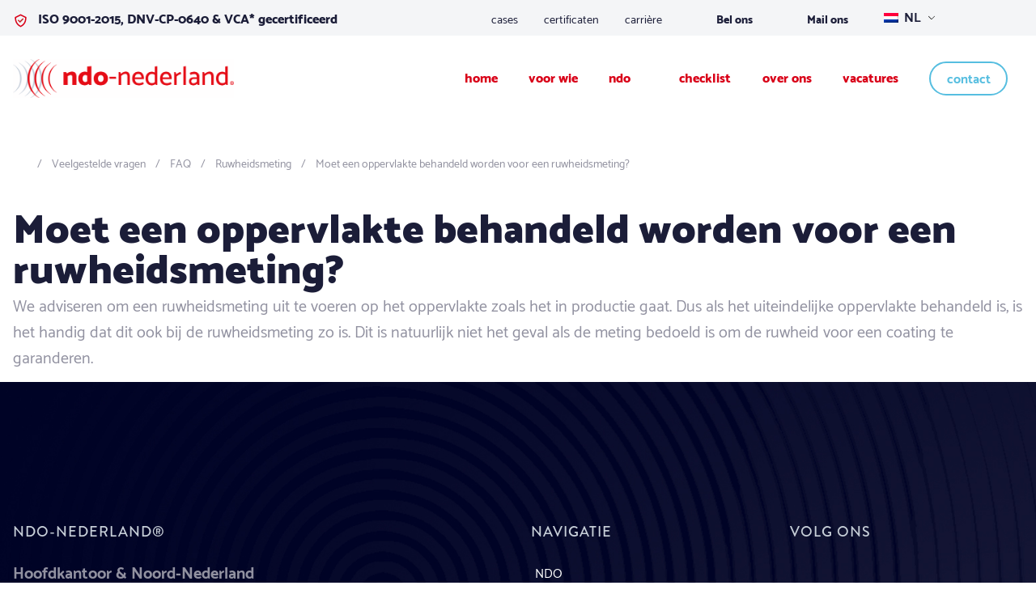

--- FILE ---
content_type: text/html; charset=UTF-8
request_url: https://ndo-nederland.nl/veelgestelde-vraag/moet-een-oppervlakte-behandeld-worden-voor-een-ruwheidsmeting/
body_size: 11063
content:
<!doctype html>
<html class="no-js" lang="nl-NL">
    <head>
        <meta charset='UTF-8'>

        
		<meta http-equiv="X-UA-Compatible" content="IE=edge">

        
		<meta name="viewport" content="width=device-width, initial-scale=1.0">
        <meta class="foundation-mq">

        <link rel="profile" href="https://gmpg.org/xfn/11" />

        
        
        <!-- Google Tag Manager -->
    <script data-cookieconsent="ignore">(function (w, d, s, l, i) {
        w[l] = w[l] || []
        w[l].push({
          'gtm.start':
            new Date().getTime(), event: 'gtm.js',
        })
        var f = d.getElementsByTagName(s)[0],
          j = d.createElement(s), dl = l != 'dataLayer' ? '&l=' + l : ''
        j.async = true
        j.src =
          'https://www.googletagmanager.com/gtm.js?id=' + i + dl
        f.parentNode.insertBefore(j, f)
      })(window, document, 'script', 'dataLayer', "GTM-MRHRRM5")</script>

        <meta name='robots' content='index, follow, max-image-preview:large, max-snippet:-1, max-video-preview:-1' />
	<style>img:is([sizes="auto" i], [sizes^="auto," i]) { contain-intrinsic-size: 3000px 1500px }</style>
	
	<!-- This site is optimized with the Yoast SEO plugin v26.2 - https://yoast.com/wordpress/plugins/seo/ -->
	<title>Moet een oppervlakte behandeld worden voor een ruwheidsmeting? - NDO Nederland</title>
	<meta name="description" content="We adviseren om een ruwheidsmeting uit te voeren op het oppervlakte zoals het in productie gaat." />
	<link rel="canonical" href="https://ndo-nederland.nl/veelgestelde-vraag/moet-een-oppervlakte-behandeld-worden-voor-een-ruwheidsmeting/" />
	<meta property="og:locale" content="nl_NL" />
	<meta property="og:type" content="article" />
	<meta property="og:title" content="Moet een oppervlakte behandeld worden voor een ruwheidsmeting? - NDO Nederland" />
	<meta property="og:description" content="We adviseren om een ruwheidsmeting uit te voeren op het oppervlakte zoals het in productie gaat." />
	<meta property="og:url" content="https://ndo-nederland.nl/veelgestelde-vraag/moet-een-oppervlakte-behandeld-worden-voor-een-ruwheidsmeting/" />
	<meta property="og:site_name" content="NDO Nederland" />
	<meta property="article:modified_time" content="2021-06-07T13:50:03+00:00" />
	<meta name="twitter:card" content="summary_large_image" />
	<meta name="twitter:label1" content="Geschatte leestijd" />
	<meta name="twitter:data1" content="1 minuut" />
	<script type="application/ld+json" class="yoast-schema-graph">{"@context":"https://schema.org","@graph":[{"@type":"WebPage","@id":"https://ndo-nederland.nl/veelgestelde-vraag/moet-een-oppervlakte-behandeld-worden-voor-een-ruwheidsmeting/","url":"https://ndo-nederland.nl/veelgestelde-vraag/moet-een-oppervlakte-behandeld-worden-voor-een-ruwheidsmeting/","name":"Moet een oppervlakte behandeld worden voor een ruwheidsmeting? - NDO Nederland","isPartOf":{"@id":"https://ndo-nederland.nl/#website"},"datePublished":"2021-04-12T12:12:41+00:00","dateModified":"2021-06-07T13:50:03+00:00","description":"We adviseren om een ruwheidsmeting uit te voeren op het oppervlakte zoals het in productie gaat.","breadcrumb":{"@id":"https://ndo-nederland.nl/veelgestelde-vraag/moet-een-oppervlakte-behandeld-worden-voor-een-ruwheidsmeting/#breadcrumb"},"inLanguage":"nl-NL","potentialAction":[{"@type":"ReadAction","target":["https://ndo-nederland.nl/veelgestelde-vraag/moet-een-oppervlakte-behandeld-worden-voor-een-ruwheidsmeting/"]}]},{"@type":"BreadcrumbList","@id":"https://ndo-nederland.nl/veelgestelde-vraag/moet-een-oppervlakte-behandeld-worden-voor-een-ruwheidsmeting/#breadcrumb","itemListElement":[{"@type":"ListItem","position":1,"name":"Home","item":"https://ndo-nederland.nl/"},{"@type":"ListItem","position":2,"name":"Veelgestelde vragen","item":"https://ndo-nederland.nl/veelgestelde-vragen/"},{"@type":"ListItem","position":3,"name":"Moet een oppervlakte behandeld worden voor een ruwheidsmeting?"}]},{"@type":"WebSite","@id":"https://ndo-nederland.nl/#website","url":"https://ndo-nederland.nl/","name":"NDO Nederland","description":"","potentialAction":[{"@type":"SearchAction","target":{"@type":"EntryPoint","urlTemplate":"https://ndo-nederland.nl/?s={search_term_string}"},"query-input":{"@type":"PropertyValueSpecification","valueRequired":true,"valueName":"search_term_string"}}],"inLanguage":"nl-NL"}]}</script>
	<!-- / Yoast SEO plugin. -->


<link rel='stylesheet' href='https://ndo-nederland.nl/wp-content/plugins/gutenberg/build/block-library/style.css?ver=21.9.0' type='text/css' media='all' />
<link rel='stylesheet' href='https://ndo-nederland.nl/wp-content/plugins/gutenberg/build/block-library/theme.css?ver=21.9.0' type='text/css' media='all' />
<style id='classic-theme-styles-inline-css' type='text/css'>
/*! This file is auto-generated */
.wp-block-button__link{color:#fff;background-color:#32373c;border-radius:9999px;box-shadow:none;text-decoration:none;padding:calc(.667em + 2px) calc(1.333em + 2px);font-size:1.125em}.wp-block-file__button{background:#32373c;color:#fff;text-decoration:none}
</style>
<style id='safe-svg-svg-icon-style-inline-css' type='text/css'>
.safe-svg-cover{text-align:center}.safe-svg-cover .safe-svg-inside{display:inline-block;max-width:100%}.safe-svg-cover svg{fill:currentColor;height:100%;max-height:100%;max-width:100%;width:100%}

</style>
<style id='ms-anchor-menu-style-inline-css' type='text/css'>
@media screen and (min-width:40em){.wp-block-ms-anchor-menu .anchor-menu{display:flex;justify-content:center}}.wp-block-ms-anchor-menu .anchor-menu ul{display:none}@media screen and (min-width:40em){.wp-block-ms-anchor-menu .anchor-menu ul{align-items:center;display:flex;flex-wrap:wrap;list-style:none;margin:0;padding:0}}.wp-block-ms-anchor-menu .anchor-menu ul li{border-right:1px solid #e5e7eb;flex-grow:1;position:relative;text-align:center}.wp-block-ms-anchor-menu .anchor-menu ul li:last-child{border-right:none}.wp-block-ms-anchor-menu .anchor-menu ul li a{color:#5e626e;display:flex;font-weight:700;padding:.5rem 1rem}.wp-block-ms-anchor-menu .anchor-menu ul li a:focus,.wp-block-ms-anchor-menu .anchor-menu ul li a:hover{color:#0a0a0a}.wp-block-ms-anchor-menu .anchor-menu .input-group{margin:0}@media screen and (min-width:40em){.wp-block-ms-anchor-menu .anchor-menu .input-group{display:none}}.wp-block-ms-anchor-menu .anchor-menu .input-group .input-group-label{background:#fefefe;border-color:#0a0a0a;color:#0a0a0a}.wp-block-ms-anchor-menu .anchor-menu .input-group select:focus{box-shadow:none}

</style>
<link rel='stylesheet' href='https://ndo-nederland.nl/wp-content/plugins/wp-soup-framework/assets/blocks/build/blocks/animate/style-index.css?ver=6.0.4' type='text/css' media='all' />
<style id='ms-container-style-inline-css' type='text/css'>
.wp-block-ms-container{position:relative}.has-background-opacity-0:before,.ms-container--background-opacity-0:before{opacity:0}.has-background-opacity-1:before,.ms-container--background-opacity-1:before{opacity:.1}.has-background-opacity-2:before,.ms-container--background-opacity-2:before{opacity:.2}.has-background-opacity-3:before,.ms-container--background-opacity-3:before{opacity:.3}.has-background-opacity-4:before,.ms-container--background-opacity-4:before{opacity:.4}.has-background-opacity-5:before,.ms-container--background-opacity-5:before{opacity:.5}.has-background-opacity-6:before,.ms-container--background-opacity-6:before{opacity:.6}.has-background-opacity-7:before,.ms-container--background-opacity-7:before{opacity:.7}.has-background-opacity-8:before,.ms-container--background-opacity-8:before{opacity:.8}.has-background-opacity-9:before,.ms-container--background-opacity-9:before{opacity:.9}.has-background-opacity-10:before,.ms-container--background-opacity-10:before{opacity:1}.ms-container--background>*,.wp-block-ms-container.has-background>*{position:relative;z-index:3}.ms-container--background:before,.wp-block-ms-container.has-background:before{bottom:0;content:"";left:0;position:absolute;right:0;top:0;z-index:2}.ms-container--background>video,.wp-block-ms-container.has-background>video{height:auto;left:50%;-o-object-fit:cover;object-fit:cover;position:absolute;top:50%;transform:translate(-50%,-50%);width:100%;z-index:1}.has-height-full,.has-height-half,.ms-container--height-full,.ms-container--height-half{display:flex;flex-direction:column;height:50vh;justify-content:center;min-height:50vh}.has-height-full,.ms-container--height-full{height:100vh;min-height:100vh}.has-background-color-opacity-0:before,.has-background-image-opacity-0:before,.ms-container--background-color-opacity-0:before,.ms-container--background-image-opacity-0:before{opacity:0}.has-background-color-opacity-1:before,.has-background-image-opacity-1:before,.ms-container--background-color-opacity-1:before,.ms-container--background-image-opacity-1:before{opacity:.1}.has-background-color-opacity-2:before,.has-background-image-opacity-2:before,.ms-container--background-color-opacity-2:before,.ms-container--background-image-opacity-2:before{opacity:.2}.has-background-color-opacity-3:before,.has-background-image-opacity-3:before,.ms-container--background-color-opacity-3:before,.ms-container--background-image-opacity-3:before{opacity:.3}.has-background-color-opacity-4:before,.has-background-image-opacity-4:before,.ms-container--background-color-opacity-4:before,.ms-container--background-image-opacity-4:before{opacity:.4}.has-background-color-opacity-5:before,.has-background-image-opacity-5:before,.ms-container--background-color-opacity-5:before,.ms-container--background-image-opacity-5:before{opacity:.5}.has-background-color-opacity-6:before,.has-background-image-opacity-6:before,.ms-container--background-color-opacity-6:before,.ms-container--background-image-opacity-6:before{opacity:.6}.has-background-color-opacity-7:before,.has-background-image-opacity-7:before,.ms-container--background-color-opacity-7:before,.ms-container--background-image-opacity-7:before{opacity:.7}.has-background-color-opacity-8:before,.has-background-image-opacity-8:before,.ms-container--background-color-opacity-8:before,.ms-container--background-image-opacity-8:before{opacity:.8}.has-background-color-opacity-9:before,.has-background-image-opacity-9:before,.ms-container--background-color-opacity-9:before,.ms-container--background-image-opacity-9:before{opacity:.9}.has-background-color-opacity-10:before,.has-background-image-opacity-10:before,.ms-container--background-color-opacity-10:before,.ms-container--background-image-opacity-10:before{opacity:1}.has-background-image,.ms-container--background-image{background-repeat:no-repeat;background-size:cover}.has-background-color>*,.has-background-image>*,.ms-container--background-color>*,.ms-container--background-image>*{position:relative;z-index:2}.has-background-color:before,.has-background-image:before,.ms-container--background-color:before,.ms-container--background-image:before{bottom:0;content:"";left:0;position:absolute;right:0;top:0;z-index:1}.has-background-video,.ms-container--background-video{overflow:hidden}

</style>
<style id='ms-panel-style-inline-css' type='text/css'>


</style>
<style id='ms-responsive-accordion-tabs-style-inline-css' type='text/css'>


</style>
<style id='ms-shape-divider-style-inline-css' type='text/css'>
.wp-block-ms-shape-divider{display:flex;position:relative}.wp-block-ms-shape-divider svg{max-height:100%}.wp-block-ms-shape-divider.flip-horizontal svg{transform:scaleX(-1)}.wp-block-ms-shape-divider.flip-vertical svg{transform:scaleY(-1)}.wp-block-ms-shape-divider.flip-horizontal.flip-vertical svg{transform:scale(-1)}

</style>
<link rel='stylesheet' href='https://ndo-nederland.nl/wp-content/plugins/cache-control-by-cacholong/css/cacholong-cache-control.css?ver=1628578530' type='text/css' media='all' />
<style id='global-styles-inline-css' type='text/css'>
:root{--wp--preset--aspect-ratio--square: 1;--wp--preset--aspect-ratio--4-3: 4/3;--wp--preset--aspect-ratio--3-4: 3/4;--wp--preset--aspect-ratio--3-2: 3/2;--wp--preset--aspect-ratio--2-3: 2/3;--wp--preset--aspect-ratio--16-9: 16/9;--wp--preset--aspect-ratio--9-16: 9/16;--wp--preset--color--black: #0d2833;--wp--preset--color--cyan-bluish-gray: #abb8c3;--wp--preset--color--white: #ffffff;--wp--preset--color--pale-pink: #f78da7;--wp--preset--color--vivid-red: #cf2e2e;--wp--preset--color--luminous-vivid-orange: #ff6900;--wp--preset--color--luminous-vivid-amber: #fcb900;--wp--preset--color--light-green-cyan: #7bdcb5;--wp--preset--color--vivid-green-cyan: #00d084;--wp--preset--color--pale-cyan-blue: #8ed1fc;--wp--preset--color--vivid-cyan-blue: #0693e3;--wp--preset--color--vivid-purple: #9b51e0;--wp--preset--color--primary: #245266;--wp--preset--color--secondary: #2d8bb3;--wp--preset--color--success: #3adb76;--wp--preset--color--warning: #ffae00;--wp--preset--color--alert: #cc4b37;--wp--preset--color--cta: #f28b15;--wp--preset--color--info: #17a2b8;--wp--preset--color--light-gray: #f1f5f9;--wp--preset--color--medium-gray: #5e626e;--wp--preset--color--dark-gray: #424242;--wp--preset--gradient--vivid-cyan-blue-to-vivid-purple: linear-gradient(135deg,rgb(6,147,227) 0%,rgb(155,81,224) 100%);--wp--preset--gradient--light-green-cyan-to-vivid-green-cyan: linear-gradient(135deg,rgb(122,220,180) 0%,rgb(0,208,130) 100%);--wp--preset--gradient--luminous-vivid-amber-to-luminous-vivid-orange: linear-gradient(135deg,rgb(252,185,0) 0%,rgb(255,105,0) 100%);--wp--preset--gradient--luminous-vivid-orange-to-vivid-red: linear-gradient(135deg,rgb(255,105,0) 0%,rgb(207,46,46) 100%);--wp--preset--gradient--very-light-gray-to-cyan-bluish-gray: linear-gradient(135deg,rgb(238,238,238) 0%,rgb(169,184,195) 100%);--wp--preset--gradient--cool-to-warm-spectrum: linear-gradient(135deg,rgb(74,234,220) 0%,rgb(151,120,209) 20%,rgb(207,42,186) 40%,rgb(238,44,130) 60%,rgb(251,105,98) 80%,rgb(254,248,76) 100%);--wp--preset--gradient--blush-light-purple: linear-gradient(135deg,rgb(255,206,236) 0%,rgb(152,150,240) 100%);--wp--preset--gradient--blush-bordeaux: linear-gradient(135deg,rgb(254,205,165) 0%,rgb(254,45,45) 50%,rgb(107,0,62) 100%);--wp--preset--gradient--luminous-dusk: linear-gradient(135deg,rgb(255,203,112) 0%,rgb(199,81,192) 50%,rgb(65,88,208) 100%);--wp--preset--gradient--pale-ocean: linear-gradient(135deg,rgb(255,245,203) 0%,rgb(182,227,212) 50%,rgb(51,167,181) 100%);--wp--preset--gradient--electric-grass: linear-gradient(135deg,rgb(202,248,128) 0%,rgb(113,206,126) 100%);--wp--preset--gradient--midnight: linear-gradient(135deg,rgb(2,3,129) 0%,rgb(40,116,252) 100%);--wp--preset--font-size--small: 13px;--wp--preset--font-size--medium: 20px;--wp--preset--font-size--large: 36px;--wp--preset--font-size--x-large: 42px;--wp--preset--spacing--20: 0.44rem;--wp--preset--spacing--30: 0.67rem;--wp--preset--spacing--40: 1rem;--wp--preset--spacing--50: 1.5rem;--wp--preset--spacing--60: 2.25rem;--wp--preset--spacing--70: 3.38rem;--wp--preset--spacing--80: 5.06rem;--wp--preset--shadow--natural: 6px 6px 9px rgba(0, 0, 0, 0.2);--wp--preset--shadow--deep: 12px 12px 50px rgba(0, 0, 0, 0.4);--wp--preset--shadow--sharp: 6px 6px 0px rgba(0, 0, 0, 0.2);--wp--preset--shadow--outlined: 6px 6px 0px -3px rgb(255, 255, 255), 6px 6px rgb(0, 0, 0);--wp--preset--shadow--crisp: 6px 6px 0px rgb(0, 0, 0);}:where(.is-layout-flex){gap: 0.5em;}:where(.is-layout-grid){gap: 0.5em;}body .is-layout-flex{display: flex;}.is-layout-flex{flex-wrap: wrap;align-items: center;}.is-layout-flex > :is(*, div){margin: 0;}body .is-layout-grid{display: grid;}.is-layout-grid > :is(*, div){margin: 0;}:where(.wp-block-columns.is-layout-flex){gap: 2em;}:where(.wp-block-columns.is-layout-grid){gap: 2em;}:where(.wp-block-post-template.is-layout-flex){gap: 1.25em;}:where(.wp-block-post-template.is-layout-grid){gap: 1.25em;}.has-black-color{color: var(--wp--preset--color--black) !important;}.has-cyan-bluish-gray-color{color: var(--wp--preset--color--cyan-bluish-gray) !important;}.has-white-color{color: var(--wp--preset--color--white) !important;}.has-pale-pink-color{color: var(--wp--preset--color--pale-pink) !important;}.has-vivid-red-color{color: var(--wp--preset--color--vivid-red) !important;}.has-luminous-vivid-orange-color{color: var(--wp--preset--color--luminous-vivid-orange) !important;}.has-luminous-vivid-amber-color{color: var(--wp--preset--color--luminous-vivid-amber) !important;}.has-light-green-cyan-color{color: var(--wp--preset--color--light-green-cyan) !important;}.has-vivid-green-cyan-color{color: var(--wp--preset--color--vivid-green-cyan) !important;}.has-pale-cyan-blue-color{color: var(--wp--preset--color--pale-cyan-blue) !important;}.has-vivid-cyan-blue-color{color: var(--wp--preset--color--vivid-cyan-blue) !important;}.has-vivid-purple-color{color: var(--wp--preset--color--vivid-purple) !important;}.has-black-background-color{background-color: var(--wp--preset--color--black) !important;}.has-cyan-bluish-gray-background-color{background-color: var(--wp--preset--color--cyan-bluish-gray) !important;}.has-white-background-color{background-color: var(--wp--preset--color--white) !important;}.has-pale-pink-background-color{background-color: var(--wp--preset--color--pale-pink) !important;}.has-vivid-red-background-color{background-color: var(--wp--preset--color--vivid-red) !important;}.has-luminous-vivid-orange-background-color{background-color: var(--wp--preset--color--luminous-vivid-orange) !important;}.has-luminous-vivid-amber-background-color{background-color: var(--wp--preset--color--luminous-vivid-amber) !important;}.has-light-green-cyan-background-color{background-color: var(--wp--preset--color--light-green-cyan) !important;}.has-vivid-green-cyan-background-color{background-color: var(--wp--preset--color--vivid-green-cyan) !important;}.has-pale-cyan-blue-background-color{background-color: var(--wp--preset--color--pale-cyan-blue) !important;}.has-vivid-cyan-blue-background-color{background-color: var(--wp--preset--color--vivid-cyan-blue) !important;}.has-vivid-purple-background-color{background-color: var(--wp--preset--color--vivid-purple) !important;}.has-black-border-color{border-color: var(--wp--preset--color--black) !important;}.has-cyan-bluish-gray-border-color{border-color: var(--wp--preset--color--cyan-bluish-gray) !important;}.has-white-border-color{border-color: var(--wp--preset--color--white) !important;}.has-pale-pink-border-color{border-color: var(--wp--preset--color--pale-pink) !important;}.has-vivid-red-border-color{border-color: var(--wp--preset--color--vivid-red) !important;}.has-luminous-vivid-orange-border-color{border-color: var(--wp--preset--color--luminous-vivid-orange) !important;}.has-luminous-vivid-amber-border-color{border-color: var(--wp--preset--color--luminous-vivid-amber) !important;}.has-light-green-cyan-border-color{border-color: var(--wp--preset--color--light-green-cyan) !important;}.has-vivid-green-cyan-border-color{border-color: var(--wp--preset--color--vivid-green-cyan) !important;}.has-pale-cyan-blue-border-color{border-color: var(--wp--preset--color--pale-cyan-blue) !important;}.has-vivid-cyan-blue-border-color{border-color: var(--wp--preset--color--vivid-cyan-blue) !important;}.has-vivid-purple-border-color{border-color: var(--wp--preset--color--vivid-purple) !important;}.has-vivid-cyan-blue-to-vivid-purple-gradient-background{background: var(--wp--preset--gradient--vivid-cyan-blue-to-vivid-purple) !important;}.has-light-green-cyan-to-vivid-green-cyan-gradient-background{background: var(--wp--preset--gradient--light-green-cyan-to-vivid-green-cyan) !important;}.has-luminous-vivid-amber-to-luminous-vivid-orange-gradient-background{background: var(--wp--preset--gradient--luminous-vivid-amber-to-luminous-vivid-orange) !important;}.has-luminous-vivid-orange-to-vivid-red-gradient-background{background: var(--wp--preset--gradient--luminous-vivid-orange-to-vivid-red) !important;}.has-very-light-gray-to-cyan-bluish-gray-gradient-background{background: var(--wp--preset--gradient--very-light-gray-to-cyan-bluish-gray) !important;}.has-cool-to-warm-spectrum-gradient-background{background: var(--wp--preset--gradient--cool-to-warm-spectrum) !important;}.has-blush-light-purple-gradient-background{background: var(--wp--preset--gradient--blush-light-purple) !important;}.has-blush-bordeaux-gradient-background{background: var(--wp--preset--gradient--blush-bordeaux) !important;}.has-luminous-dusk-gradient-background{background: var(--wp--preset--gradient--luminous-dusk) !important;}.has-pale-ocean-gradient-background{background: var(--wp--preset--gradient--pale-ocean) !important;}.has-electric-grass-gradient-background{background: var(--wp--preset--gradient--electric-grass) !important;}.has-midnight-gradient-background{background: var(--wp--preset--gradient--midnight) !important;}.has-small-font-size{font-size: var(--wp--preset--font-size--small) !important;}.has-medium-font-size{font-size: var(--wp--preset--font-size--medium) !important;}.has-large-font-size{font-size: var(--wp--preset--font-size--large) !important;}.has-x-large-font-size{font-size: var(--wp--preset--font-size--x-large) !important;}
:where(.wp-block-columns.is-layout-flex){gap: 2em;}:where(.wp-block-columns.is-layout-grid){gap: 2em;}
:root :where(.wp-block-pullquote){font-size: 1.5em;line-height: 1.6;}
:where(.wp-block-post-template.is-layout-flex){gap: 1.25em;}:where(.wp-block-post-template.is-layout-grid){gap: 1.25em;}
:where(.wp-block-term-template.is-layout-flex){gap: 1.25em;}:where(.wp-block-term-template.is-layout-grid){gap: 1.25em;}
</style>
<link rel='stylesheet' href='https://ndo-nederland.nl/wp-content/plugins/translatepress-multilingual/assets/css/trp-language-switcher.css?ver=3.0.1' type='text/css' media='all' />
<link rel='stylesheet' href='https://ndo-nederland.nl/wp-content/storage/dist/css/site/inspectovisio.css' type='text/css' media='all' />
<link rel="https://api.w.org/" href="https://ndo-nederland.nl/wp-json/" /><link rel="alternate" title="JSON" type="application/json" href="https://ndo-nederland.nl/wp-json/wp/v2/faqs/284" /><link rel='shortlink' href='https://ndo-nederland.nl/?p=284' />
<link rel="alternate" title="oEmbed (JSON)" type="application/json+oembed" href="https://ndo-nederland.nl/wp-json/oembed/1.0/embed?url=https%3A%2F%2Fndo-nederland.nl%2Fveelgestelde-vraag%2Fmoet-een-oppervlakte-behandeld-worden-voor-een-ruwheidsmeting%2F" />
<link rel="alternate" title="oEmbed (XML)" type="text/xml+oembed" href="https://ndo-nederland.nl/wp-json/oembed/1.0/embed?url=https%3A%2F%2Fndo-nederland.nl%2Fveelgestelde-vraag%2Fmoet-een-oppervlakte-behandeld-worden-voor-een-ruwheidsmeting%2F&#038;format=xml" />
<link rel="alternate" hreflang="nl-NL" href="https://ndo-nederland.nl/veelgestelde-vraag/moet-een-oppervlakte-behandeld-worden-voor-een-ruwheidsmeting/"/>
<link rel="alternate" hreflang="en-GB" href="https://ndo-nederland.nl/en/veelgestelde-vraag/moet-een-oppervlakte-behandeld-worden-voor-een-ruwheidsmeting/"/>
<link rel="alternate" hreflang="nl" href="https://ndo-nederland.nl/veelgestelde-vraag/moet-een-oppervlakte-behandeld-worden-voor-een-ruwheidsmeting/"/>
<link rel="alternate" hreflang="en" href="https://ndo-nederland.nl/en/veelgestelde-vraag/moet-een-oppervlakte-behandeld-worden-voor-een-ruwheidsmeting/"/>
<script type="text/javascript">
/* <![CDATA[ */
var themosis = {
ajaxurl: "https:\/\/ndo-nederland.nl\/wp-admin\/admin-ajax.php",
nonce: "342981f294",
};
/* ]]> */
</script>    <script> (function(ss,ex){ window.ldfdr=window.ldfdr||function(){(ldfdr._q=ldfdr._q||[]).push([].slice.call(arguments));}; (function(d,s){ fs=d.getElementsByTagName(s)[0]; function ce(src){ var cs=d.createElement(s); cs.src=src; cs.async=1; fs.parentNode.insertBefore(cs,fs); }; ce('https://sc.lfeeder.com/lftracker_v1_'+ss+(ex?'_'+ex:'')+'.js'); })(document,'script'); })('Xbp1oaEOYxr7EdVj'); </script>
  <link rel="icon" href="https://ndo-nederland.nl/wp-content/uploads/2021/03/cropped-Favicon-32x32.png" sizes="32x32" />
<link rel="icon" href="https://ndo-nederland.nl/wp-content/uploads/2021/03/cropped-Favicon-192x192.png" sizes="192x192" />
<link rel="apple-touch-icon" href="https://ndo-nederland.nl/wp-content/uploads/2021/03/cropped-Favicon-180x180.png" />
<meta name="msapplication-TileImage" content="https://ndo-nederland.nl/wp-content/uploads/2021/03/cropped-Favicon-270x270.png" />
		<style type="text/css" id="wp-custom-css">
			/* .trp-ls-shortcode-current-language, .trp-ls-shortcode-language {
 width: 100% !important;
} */
/* .trp-language-switcher > div {
background-size: 5px 5px , 5px 6px;
} */
.landingpage-usp {
	padding-top: 0 !important;
	padding-bottom: 0 !important;
		
}
.trp-language-switcher > div > a > img {
margin: -3px 3px 0;
}
.landingpage-usp.ms_usps .wrapper .usp p {
	color: black;
}
.landingpage-usp.ms_usps .wrapper .usp svg {
    color: green;
}
.landing-page .site-header {
	display:none;
}

.landing-page .site-footer  {
	display:none;
}

.landing-page .wp-block-table td svg {
	color:green;
}

.landing-page .wp-block-table td:nth-child(3) svg {
	color:#d90018;
}		</style>
		    </head>

    <body class="wp-singular faqs-template-default single single-faqs postid-284 wp-embed-responsive wp-theme-inspectovisio translatepress-nl_NL ">
                    <!-- Google Tag Manager (noscript) -->
        <noscript><iframe src='https://www.googletagmanager.com/ns.html?id=GTM-MRHRRM5'
        height='0' width='0' style='display:none;visibility:hidden'></iframe></noscript>
        <!-- End Google Tag Manager (noscript) --><svg xmlns="http://www.w3.org/2000/svg" viewBox="0 0 0 0" width="0" height="0" focusable="false" role="none" style="visibility: hidden; position: absolute; left: -9999px; overflow: hidden;" ><defs><filter id="wp-duotone-dark-grayscale"><feColorMatrix color-interpolation-filters="sRGB" type="matrix" values=" .299 .587 .114 0 0 .299 .587 .114 0 0 .299 .587 .114 0 0 .299 .587 .114 0 0 " /><feComponentTransfer color-interpolation-filters="sRGB" ><feFuncR type="table" tableValues="0 0.49803921568627" /><feFuncG type="table" tableValues="0 0.49803921568627" /><feFuncB type="table" tableValues="0 0.49803921568627" /><feFuncA type="table" tableValues="1 1" /></feComponentTransfer><feComposite in2="SourceGraphic" operator="in" /></filter></defs></svg><svg xmlns="http://www.w3.org/2000/svg" viewBox="0 0 0 0" width="0" height="0" focusable="false" role="none" style="visibility: hidden; position: absolute; left: -9999px; overflow: hidden;" ><defs><filter id="wp-duotone-grayscale"><feColorMatrix color-interpolation-filters="sRGB" type="matrix" values=" .299 .587 .114 0 0 .299 .587 .114 0 0 .299 .587 .114 0 0 .299 .587 .114 0 0 " /><feComponentTransfer color-interpolation-filters="sRGB" ><feFuncR type="table" tableValues="0 1" /><feFuncG type="table" tableValues="0 1" /><feFuncB type="table" tableValues="0 1" /><feFuncA type="table" tableValues="1 1" /></feComponentTransfer><feComposite in2="SourceGraphic" operator="in" /></filter></defs></svg><svg xmlns="http://www.w3.org/2000/svg" viewBox="0 0 0 0" width="0" height="0" focusable="false" role="none" style="visibility: hidden; position: absolute; left: -9999px; overflow: hidden;" ><defs><filter id="wp-duotone-purple-yellow"><feColorMatrix color-interpolation-filters="sRGB" type="matrix" values=" .299 .587 .114 0 0 .299 .587 .114 0 0 .299 .587 .114 0 0 .299 .587 .114 0 0 " /><feComponentTransfer color-interpolation-filters="sRGB" ><feFuncR type="table" tableValues="0.54901960784314 0.98823529411765" /><feFuncG type="table" tableValues="0 1" /><feFuncB type="table" tableValues="0.71764705882353 0.25490196078431" /><feFuncA type="table" tableValues="1 1" /></feComponentTransfer><feComposite in2="SourceGraphic" operator="in" /></filter></defs></svg><svg xmlns="http://www.w3.org/2000/svg" viewBox="0 0 0 0" width="0" height="0" focusable="false" role="none" style="visibility: hidden; position: absolute; left: -9999px; overflow: hidden;" ><defs><filter id="wp-duotone-blue-red"><feColorMatrix color-interpolation-filters="sRGB" type="matrix" values=" .299 .587 .114 0 0 .299 .587 .114 0 0 .299 .587 .114 0 0 .299 .587 .114 0 0 " /><feComponentTransfer color-interpolation-filters="sRGB" ><feFuncR type="table" tableValues="0 1" /><feFuncG type="table" tableValues="0 0.27843137254902" /><feFuncB type="table" tableValues="0.5921568627451 0.27843137254902" /><feFuncA type="table" tableValues="1 1" /></feComponentTransfer><feComposite in2="SourceGraphic" operator="in" /></filter></defs></svg><svg xmlns="http://www.w3.org/2000/svg" viewBox="0 0 0 0" width="0" height="0" focusable="false" role="none" style="visibility: hidden; position: absolute; left: -9999px; overflow: hidden;" ><defs><filter id="wp-duotone-midnight"><feColorMatrix color-interpolation-filters="sRGB" type="matrix" values=" .299 .587 .114 0 0 .299 .587 .114 0 0 .299 .587 .114 0 0 .299 .587 .114 0 0 " /><feComponentTransfer color-interpolation-filters="sRGB" ><feFuncR type="table" tableValues="0 0" /><feFuncG type="table" tableValues="0 0.64705882352941" /><feFuncB type="table" tableValues="0 1" /><feFuncA type="table" tableValues="1 1" /></feComponentTransfer><feComposite in2="SourceGraphic" operator="in" /></filter></defs></svg><svg xmlns="http://www.w3.org/2000/svg" viewBox="0 0 0 0" width="0" height="0" focusable="false" role="none" style="visibility: hidden; position: absolute; left: -9999px; overflow: hidden;" ><defs><filter id="wp-duotone-magenta-yellow"><feColorMatrix color-interpolation-filters="sRGB" type="matrix" values=" .299 .587 .114 0 0 .299 .587 .114 0 0 .299 .587 .114 0 0 .299 .587 .114 0 0 " /><feComponentTransfer color-interpolation-filters="sRGB" ><feFuncR type="table" tableValues="0.78039215686275 1" /><feFuncG type="table" tableValues="0 0.94901960784314" /><feFuncB type="table" tableValues="0.35294117647059 0.47058823529412" /><feFuncA type="table" tableValues="1 1" /></feComponentTransfer><feComposite in2="SourceGraphic" operator="in" /></filter></defs></svg><svg xmlns="http://www.w3.org/2000/svg" viewBox="0 0 0 0" width="0" height="0" focusable="false" role="none" style="visibility: hidden; position: absolute; left: -9999px; overflow: hidden;" ><defs><filter id="wp-duotone-purple-green"><feColorMatrix color-interpolation-filters="sRGB" type="matrix" values=" .299 .587 .114 0 0 .299 .587 .114 0 0 .299 .587 .114 0 0 .299 .587 .114 0 0 " /><feComponentTransfer color-interpolation-filters="sRGB" ><feFuncR type="table" tableValues="0.65098039215686 0.40392156862745" /><feFuncG type="table" tableValues="0 1" /><feFuncB type="table" tableValues="0.44705882352941 0.4" /><feFuncA type="table" tableValues="1 1" /></feComponentTransfer><feComposite in2="SourceGraphic" operator="in" /></filter></defs></svg><svg xmlns="http://www.w3.org/2000/svg" viewBox="0 0 0 0" width="0" height="0" focusable="false" role="none" style="visibility: hidden; position: absolute; left: -9999px; overflow: hidden;" ><defs><filter id="wp-duotone-blue-orange"><feColorMatrix color-interpolation-filters="sRGB" type="matrix" values=" .299 .587 .114 0 0 .299 .587 .114 0 0 .299 .587 .114 0 0 .299 .587 .114 0 0 " /><feComponentTransfer color-interpolation-filters="sRGB" ><feFuncR type="table" tableValues="0.098039215686275 1" /><feFuncG type="table" tableValues="0 0.66274509803922" /><feFuncB type="table" tableValues="0.84705882352941 0.41960784313725" /><feFuncA type="table" tableValues="1 1" /></feComponentTransfer><feComposite in2="SourceGraphic" operator="in" /></filter></defs></svg>        
        <div id="page" class="site">
            
            <a class="show-for-sr" href="#content">Ga naar de inhoud</a>

            
            <header id="masthead" class="site-header">
                <div class="ms_thintopbar">
    <div class="container">
        <div class="wrapper">
            
            
                            <div class="slogan-block">
                    <p>ISO 9001-2015, DNV-CP-0640 &amp; VCA* gecertificeerd</p>

                </div>
            
            
                            <div class="menu-block hide-for-small-only">
                    <ul class="dropdown menu" data-dropdown-menu role="menubar">
                                                
                                                    <li class="menu-item menu-item-0  show-for-large">
            <a href="https://ndo-nederland.nl/cases/" title="" target="">
                Cases
                            </a>

            
                    </li>
                <li class="menu-item menu-item-1  show-for-large">
            <a href="https://ndo-nederland.nl/certificaten/" title="" target="">
                Certificaten
                            </a>

            
                    </li>
                <li class="menu-item menu-item-2  niet-vertalen show-for-large">
            <a href="https://ndo-nederland.nl/carriere/" title="" target="">
                Carrière
                            </a>

            
                    </li>
                                                                            
                        
                                                    <li class="contact">
                                <a id="bellen-top" href="tel: 0889080300">
                                    <span class="icon-stack">
                                                                                    <iconify-icon class="iconify icon-stack-2x" icon="fal:square"></iconify-icon>
                                            <iconify-icon class="iconify icon-stack-1x" icon="fas:phone"></iconify-icon>
                                                                            </span>
                                    
                                                                            Bel ons
                                                                    </a>
                            </li>
                        
                        
                                                    <li class="contact">
                                <a id="mailen-top" href="mailto: info@ndo-nederland.nl">
                                    <span class="icon-stack">
                                                                                    <iconify-icon class="iconify icon-stack-2x" icon="fal:square"></iconify-icon>
                                            <iconify-icon class="iconify icon-stack-1x" icon="fas:envelope"></iconify-icon>
                                                                            </span>
                                    
                                                                            Mail ons
                                                                    </a>
                            </li>
                        
                        
                        <div class="trp-language-switcher-container">
                            <div class="trp_language_switcher_shortcode">
<div class="trp-language-switcher trp-language-switcher-container" data-no-translation >
    <div class="trp-ls-shortcode-current-language">
        <a href="#" class="trp-ls-shortcode-disabled-language trp-ls-disabled-language" title="Nederlands" onclick="event.preventDefault()">
			<img class="trp-flag-image" src="https://ndo-nederland.nl/wp-content/plugins/translatepress-multilingual/assets/images/flags/nl_NL.png" width="18" height="12" alt="nl_NL" title="Nederlands"> NL		</a>
    </div>
    <div class="trp-ls-shortcode-language">
                <a href="#" class="trp-ls-shortcode-disabled-language trp-ls-disabled-language"  title="Nederlands" onclick="event.preventDefault()">
			<img class="trp-flag-image" src="https://ndo-nederland.nl/wp-content/plugins/translatepress-multilingual/assets/images/flags/nl_NL.png" width="18" height="12" alt="nl_NL" title="Nederlands"> NL		</a>
                    <a href="https://ndo-nederland.nl/en/veelgestelde-vraag/moet-een-oppervlakte-behandeld-worden-voor-een-ruwheidsmeting/" title="English (UK)">
            <img class="trp-flag-image" src="https://ndo-nederland.nl/wp-content/plugins/translatepress-multilingual/assets/images/flags/en_GB.png" width="18" height="12" alt="en_GB" title="English (UK)"> EN        </a>

        </div>
    <script type="application/javascript">
        // need to have the same with set from JS on both divs. Otherwise it can push stuff around in HTML
        var trp_ls_shortcodes = document.querySelectorAll('.trp_language_switcher_shortcode .trp-language-switcher');
        if ( trp_ls_shortcodes.length > 0) {
            // get the last language switcher added
            var trp_el = trp_ls_shortcodes[trp_ls_shortcodes.length - 1];

            var trp_shortcode_language_item = trp_el.querySelector( '.trp-ls-shortcode-language' )
            // set width
            var trp_ls_shortcode_width                                               = trp_shortcode_language_item.offsetWidth + 16;
            trp_shortcode_language_item.style.width                                  = trp_ls_shortcode_width + 'px';
            trp_el.querySelector( '.trp-ls-shortcode-current-language' ).style.width = trp_ls_shortcode_width + 'px';

            // We're putting this on display: none after we have its width.
            trp_shortcode_language_item.style.display = 'none';
        }
    </script>
</div>
</div>                        </div>

                    </ul>
                </div>
            
            
                            <div class="mobile-action-buttons-block">
                    <div class="mobile-action-buttons-block-inner">
                                                    <div class="mobile-action-button">
                                <a
                                    class="button expanded hollow"
                                    href="tel:0889080300" target=""
                                >
                                    Bel ons
                                                                            <iconify-icon class="iconify" icon="fas:phone"></iconify-icon>
                                                                    </a>
                            </div>
                                                    <div class="mobile-action-button">
                                <a
                                    class="button expanded hollow"
                                    href="mailto:info@ndo-nederland.nl" target=""
                                >
                                    Mail ons
                                                                            <iconify-icon class="iconify" icon="fas:envelope"></iconify-icon>
                                                                    </a>
                            </div>
                                            </div>
                </div>
            
            
            
                    </div>
    </div>
</div>

                    
        <div id="logo-menu" class="ms-menu ms_logo-menu" data-sticky-container>
    <div class="sticky" data-sticky data-top-anchor="logo-menu" data-btm-anchor="page:bottom" data-sticky-on="small" data-options="marginTop: 0; dynamicHeight: false;" style="width: 100%; z-index: 99;">
        <nav id="ms_logo-menu" class="navigation" aria-label="Logo and menu">
            <div class="wrapper">
                                
                
                                    <div class="logo-block has-logo-mobile">
                        <a href="https://ndo-nederland.nl" target="_self" title="NDO Nederland">
                                                            <img class="logo-image" alt="Site logo" src="https://ndo-nederland.nl/wp-content/uploads/2025/11/NDO-nederland-logo_FC_R-scaled.png" width="2560" height="450">
                            
                                                            <img class="logo-image mobile" alt="Site logo" src="https://ndo-nederland.nl/wp-content/uploads/2025/11/NDO-nederland-logo_FC_R-scaled.png" width="2560" height="450">
                                                    </a>
                    </div>
                
                
                
                                                            <div class="toggle-block">
                            <button class="menu-mobile-toggle trigger-overlay" type="button">
                                                                    <span class="menu-title">Menu</span>
                                                                <span class="menu-icon" aria-label="Open menu"></span>
                            </button>
                        </div>
                                    
                
                                    <div id="ms_logo-menu--menu-desktop" class="menu-block">
                        <ul class="dropdown menu mainmenu" data-dropdown-menu>
                            
                                                        <li class="menu-item menu-item-0 ">
            <a href="https://ndo-nederland.nl/" title="" target="">
                Home
                            </a>

            
                    </li>
                <li class="menu-item menu-item-1 ">
            <a href="https://ndo-nederland.nl/voor-wie/" title="" target="">
                Voor wie
                            </a>

            
                    </li>
                <li class="menu-item menu-item-2 has-submenu ">
            <a href="https://ndo-nederland.nl/niet-destructief-onderzoek/" title="" target="">
                NDO
                                    <iconify-icon class="iconify icon-sm icon-fw" icon="fal:chevron-down"></iconify-icon>
                            </a>

            
                            <ul class="menu">
                    <li class="menu-item menu-item-0 is-submenu-item ">
            <a href="https://ndo-nederland.nl/niet-destructief-onderzoek/hardheidsmeting/" title="" target="">
                Hardheidsmeting
                            </a>

            
                    </li>
                <li class="menu-item menu-item-1 is-submenu-item ">
            <a href="https://ndo-nederland.nl/niet-destructief-onderzoek/magnetisch-onderzoek/" title="" target="">
                Magnetisch onderzoek
                            </a>

            
                    </li>
                <li class="menu-item menu-item-2 is-submenu-item ">
            <a href="https://ndo-nederland.nl/niet-destructief-onderzoek/oes-meting/" title="" target="">
                OES-meting
                            </a>

            
                    </li>
                <li class="menu-item menu-item-3 is-submenu-item ">
            <a href="https://ndo-nederland.nl/niet-destructief-onderzoek/oxilyser-onderzoek/" title="" target="">
                Oxilyser-onderzoek
                            </a>

            
                    </li>
                <li class="menu-item menu-item-4 is-submenu-item ">
            <a href="https://ndo-nederland.nl/niet-destructief-onderzoek/penetrant-onderzoek/" title="" target="">
                Penetrant onderzoek
                            </a>

            
                    </li>
                <li class="menu-item menu-item-5 is-submenu-item ">
            <a href="https://ndo-nederland.nl/niet-destructief-onderzoek/radiografisch-onderzoek/" title="" target="">
                Radiografisch Onderzoek
                            </a>

            
                    </li>
                <li class="menu-item menu-item-6 is-submenu-item ">
            <a href="https://ndo-nederland.nl/niet-destructief-onderzoek/ruwheidsmeting/" title="" target="">
                Ruwheidsmeting
                            </a>

            
                    </li>
                <li class="menu-item menu-item-7 is-submenu-item ">
            <a href="https://ndo-nederland.nl/niet-destructief-onderzoek/ultrasoon-boutspanningsonderzoek/" title="" target="">
                Ultrasoon boutspannings­onderzoek
                            </a>

            
                    </li>
                <li class="menu-item menu-item-8 is-submenu-item ">
            <a href="https://ndo-nederland.nl/niet-destructief-onderzoek/ultrasoon-onderzoek/" title="" target="">
                Ultrasoon onderzoek
                            </a>

            
                    </li>
                <li class="menu-item menu-item-9 is-submenu-item ">
            <a href="https://ndo-nederland.nl/niet-destructief-onderzoek/visueel-onderzoek/" title="" target="">
                Visueel onderzoek
                            </a>

            
                    </li>
                <li class="menu-item menu-item-10 is-submenu-item ">
            <a href="https://ndo-nederland.nl/niet-destructief-onderzoek/wervelstroomonderzoek/" title="" target="">
                Wervelstroom­onderzoek
                            </a>

            
                    </li>
                <li class="menu-item menu-item-11 is-submenu-item ">
            <a href="https://ndo-nederland.nl/niet-destructief-onderzoek/xrf-analyse/" title="" target="">
                XRF-analyse
                            </a>

            
                    </li>
                    </ul>
                    </li>
                <li class="menu-item menu-item-3 ">
            <a href="https://ndo-nederland.nl/checklist/" title="" target="">
                Checklist
                            </a>

            
                    </li>
                <li class="menu-item menu-item-4 ">
            <a href="https://ndo-nederland.nl/over-ons/" title="" target="">
                Over ons
                            </a>

            
                    </li>
                <li class="menu-item menu-item-5 ">
            <a href="https://ndo-nederland.nl/carriere/" title="" target="">
                Vacatures
                            </a>

            
                    </li>
                <li class="menu-item menu-item-6  cta">
            <a href="https://ndo-nederland.nl/contact/" title="" target="">
                Contact
                            </a>

            
                    </li>
                                                        </ul>
                    </div>
                
                
                
                
                                            </div>
        </nav>
    </div>
</div>

                    
        <div id="top-bar-overlay" class="top-bar-overlay">
    
	<button class="close-button trigger-overlay" aria-label="Sluit menu" type="button">
		<span aria-hidden="true">&times;</span>
	</button>
    <nav id="ms_logo-menu-overlay-mobile" class="navigation" aria-label="Logo and menu with mobile overlay">
        <div class="wrapper">
            
            
                            <div class="logo-block has-logo-mobile">
                    <a href="https://ndo-nederland.nl" target="_self" title="NDO Nederland">
                                                    <img class="logo-image logo-image-overlay animated delay-0" alt="Site logo" src="https://ndo-nederland.nl/wp-content/uploads/2025/11/NDO-nederland-logo_FC_R-scaled.png" width="2560" height="450">
                        
                                                    <img class="logo-image mobile logo-mobile-image-overlay animated delay-0" alt="Site logo" src="https://ndo-nederland.nl/wp-content/uploads/2025/11/NDO-nederland-logo_FC_R-scaled.png" width="2560" height="450">
                                            </a>
                </div>
            
            
                            <div class="menu-block">
                    <ul class="vertical menu accordion-menu" data-responsive-menu="accordion" data-submenu-toggle="true">
                        
                                                <li class="menu-item menu-item-2240 animated delay-0 ">
        <a href="https://ndo-nederland.nl/" title="" target="">
            Home
        </a>

        
            </li>
    <li class="menu-item menu-item-2211 animated delay-1 ">
        <a href="https://ndo-nederland.nl/voor-wie/" title="" target="">
            Voor wie
        </a>

        
            </li>
    <li class="menu-item menu-item-2202 has-submenu animated delay-2 ">
        <a href="https://ndo-nederland.nl/niet-destructief-onderzoek/" title="" target="">
            NDO
        </a>

        
                    <ul class="vertical menu nested" id="submenu3" data-toggler=".menu-visible">
                <li class="menu-item menu-item-10440 is-submenu-item animated delay-0 ">
        <a href="https://ndo-nederland.nl/niet-destructief-onderzoek/hardheidsmeting/" title="" target="">
            Hardheidsmeting
        </a>

        
            </li>
    <li class="menu-item menu-item-10431 is-submenu-item animated delay-1 ">
        <a href="https://ndo-nederland.nl/niet-destructief-onderzoek/magnetisch-onderzoek/" title="" target="">
            Magnetisch onderzoek
        </a>

        
            </li>
    <li class="menu-item menu-item-10422 is-submenu-item animated delay-2 ">
        <a href="https://ndo-nederland.nl/niet-destructief-onderzoek/oes-meting/" title="" target="">
            OES-meting
        </a>

        
            </li>
    <li class="menu-item menu-item-10413 is-submenu-item animated delay-3 ">
        <a href="https://ndo-nederland.nl/niet-destructief-onderzoek/oxilyser-onderzoek/" title="" target="">
            Oxilyser-onderzoek
        </a>

        
            </li>
    <li class="menu-item menu-item-10404 is-submenu-item animated delay-4 ">
        <a href="https://ndo-nederland.nl/niet-destructief-onderzoek/penetrant-onderzoek/" title="" target="">
            Penetrant onderzoek
        </a>

        
            </li>
    <li class="menu-item menu-item-25915 is-submenu-item animated delay-5 ">
        <a href="https://ndo-nederland.nl/niet-destructief-onderzoek/radiografisch-onderzoek/" title="" target="">
            Radiografisch Onderzoek
        </a>

        
            </li>
    <li class="menu-item menu-item-10396 is-submenu-item animated delay-6 ">
        <a href="https://ndo-nederland.nl/niet-destructief-onderzoek/ruwheidsmeting/" title="" target="">
            Ruwheidsmeting
        </a>

        
            </li>
    <li class="menu-item menu-item-10387 is-submenu-item animated delay-7 ">
        <a href="https://ndo-nederland.nl/niet-destructief-onderzoek/ultrasoon-boutspanningsonderzoek/" title="" target="">
            Ultrasoon boutspannings­onderzoek
        </a>

        
            </li>
    <li class="menu-item menu-item-10378 is-submenu-item animated delay-8 ">
        <a href="https://ndo-nederland.nl/niet-destructief-onderzoek/ultrasoon-onderzoek/" title="" target="">
            Ultrasoon onderzoek
        </a>

        
            </li>
    <li class="menu-item menu-item-10369 is-submenu-item animated delay-9 ">
        <a href="https://ndo-nederland.nl/niet-destructief-onderzoek/visueel-onderzoek/" title="" target="">
            Visueel onderzoek
        </a>

        
            </li>
    <li class="menu-item menu-item-103510 is-submenu-item animated delay-10 ">
        <a href="https://ndo-nederland.nl/niet-destructief-onderzoek/wervelstroomonderzoek/" title="" target="">
            Wervelstroom­onderzoek
        </a>

        
            </li>
    <li class="menu-item menu-item-189511 is-submenu-item animated delay-11 ">
        <a href="https://ndo-nederland.nl/niet-destructief-onderzoek/xrf-analyse/" title="" target="">
            XRF-analyse
        </a>

        
            </li>
            </ul>
            </li>
    <li class="menu-item menu-item-2273 animated delay-3 ">
        <a href="https://ndo-nederland.nl/checklist/" title="" target="">
            Checklist
        </a>

        
            </li>
    <li class="menu-item menu-item-2234 animated delay-4 ">
        <a href="https://ndo-nederland.nl/over-ons/" title="" target="">
            Over ons
        </a>

        
            </li>
    <li class="menu-item menu-item-2195 animated delay-5 ">
        <a href="https://ndo-nederland.nl/cases/" title="" target="">
            Cases
        </a>

        
            </li>
    <li class="menu-item menu-item-2186 animated delay-6 ">
        <a href="https://ndo-nederland.nl/certificaten/" title="" target="">
            Certificaten
        </a>

        
            </li>
    <li class="menu-item menu-item-2177 animated delay-7  niet-vertalen">
        <a href="https://ndo-nederland.nl/carriere/" title="" target="">
            Carrière
        </a>

        
            </li>
    <li class="menu-item menu-item-2228 animated delay-8 ">
        <a href="https://ndo-nederland.nl/contact/" title="" target="">
            Contact
        </a>

        
            </li>
    <li class="menu-item menu-item-24539 animated delay-9  trp-language-switcher-container trp-language-switcher-container trp-language-switcher-container">
        <a href="https://ndo-nederland.nl/en/veelgestelde-vraag/moet-een-oppervlakte-behandeld-worden-voor-een-ruwheidsmeting/" title="" target="">
            <span data-no-translation><img class="trp-flag-image" src="https://ndo-nederland.nl/wp-content/plugins/translatepress-multilingual/assets/images/flags/en_GB.png" width="18" height="12" alt="en_GB" title="English (UK)"><span class="trp-ls-language-name">EN</span></span>
        </a>

        
            </li>
    <li class="menu-item menu-item-255210 animated delay-10 ">
        <a href="https://ndo-nederland.nl/carriere/" title="" target="">
            Vacatures
        </a>

        
            </li>
                                            </ul>
                </div>
            
            
            
            
            
                    </div>
    </nav>

    
    <div class="hide icon-arrow">
        <iconify-icon class="iconify icon-fw icon-sm" icon="fal:chevron-down"></iconify-icon>
    </div>
</div>

            
            </header>

            
            <div id="content" class="site-content">
                <div class="post-content">
                    
                                <div class="breadcrumbs-grid">
    <div class="breadcrumbs-cell">
        <ul id="breadcrumbs" class="breadcrumbs" itemscope itemtype="http://schema.org/BreadcrumbList"><li itemprop="itemListElement" itemscope itemtype="http://schema.org/ListItem"><a class="breadcrumbs__link" href="https://ndo-nederland.nl/" itemprop="item" title="Home"><span itemprop="name" style="display: none;">Home</span><iconify-icon class="iconify icon-fw" icon="fas:home"></iconify-icon></a><meta itemprop="position" content="1" /></li><li  itemprop="itemListElement" itemscope itemtype="http://schema.org/ListItem"><a class="breadcrumbs__link" href="https://ndo-nederland.nl/veelgestelde-vragen/" itemprop="item" title="Veelgestelde vragen"><span itemprop="name">Veelgestelde vragen</span></a><meta itemprop="position" content="2" /></li><li  itemprop="itemListElement" itemscope itemtype="http://schema.org/ListItem"><a class="breadcrumbs__link" href="https://ndo-nederland.nl/veelgestelde-vragen/faq/" itemprop="item" title="Categorie: FAQ"><span itemprop="name">FAQ</span></a><meta itemprop="position" content="3" /></li><li  itemprop="itemListElement" itemscope itemtype="http://schema.org/ListItem"><a class="breadcrumbs__link" href="https://ndo-nederland.nl/veelgestelde-vragen/faq/ruwheidsmeting/" itemprop="item" title="Categorie: Ruwheidsmeting"><span itemprop="name">Ruwheidsmeting</span></a><meta itemprop="position" content="4" /></li><li class="current" itemprop="itemListElement" itemscope itemtype="http://schema.org/ListItem"><span itemprop="name">Moet een oppervlakte behandeld worden voor een ruwheidsmeting?</span><meta itemprop="position" content="5" /></li></ul><!-- .breadcrumbs -->
    </div>
</div>
                    <article id="post-284" class="article-block post-284 faqs type-faqs status-publish hentry faqs_category-ruwheidsmeting entry">
    
            <h1>Moet een oppervlakte behandeld worden voor een ruwheidsmeting?</h1>
    
    
<p>We adviseren om een ruwheidsmeting uit te voeren op het oppervlakte zoals het in productie gaat. Dus als het uiteindelijke oppervlakte behandeld is, is het handig dat dit ook bij de ruwheidsmeting zo is. Dit is natuurlijk niet het geval als de meting bedoeld is om de ruwheid voor een coating te garanderen.</p>


    
    
    </article>
        
            
                                    </div>
            </div>

            
            <footer id="colophon" class="site-footer">
                <div class="ms_textmenusocial">
    <div class="grid-container">
        <div class="grid-x grid-margin-x p-y-3">
                                                
                    <div class="cell small-12 medium-6">
                                                    <p class="ms_textmenusocial-title text  h5">NDO-Nederland®</p>
                        
                                                    <div class="ms_textmenusocial-text ">
                                <p><b>Hoofdkantoor &amp; Noord-Nederland </b><br />
Kleermakersstraat 4a<br />
<span style="font-weight: 400;">8601 WG Sneek</span><br />
Nederland<br />
<a href="mailto:info@ndo-nederland.nl">info@ndo-nederland.nl</a><br />
<a class="footer-tel" href="tel:088-9080300">088-9080300</a></p>
<p><strong><b>Midden Nederland</b><br />
</strong>De Marke 2c<br />
6951KM Dieren<br />
Nederland<br />
<a href="mailto:info@ndo-nederland.nl">info@ndo-nederland.nl</a><br />
<a class="footer-tel" href="tel:003188-9080303 ">088-9080303 </a></p>
<p><strong><b>Zuid Nederland</b><br />
</strong>Buitendijks 20<br />
3356 LG Papendrecht<br />
Nederland<br />
<a href="mailto:info@ndo-nederland.nl">info@ndo-nederland.nl</a><br />
<a class="footer-tel" href="tel:003188-9080304 ">088-9080304 </a></p>

                            </div>
                        
                                            </div>
                
                
                                            
                                    
                    <div class="cell small-12 medium-3">
                        <p class="ms_textmenusocial-title quick-navigation  h5">Navigatie</p>
                        <ul class="ms_textmenusocial-footermenu ">
                                                            <li class="">
                                    <span><iconify-icon class="iconify icon-fw icon-sm" icon="far:arrow-right"></iconify-icon></span>
                                    <a href="https://ndo-nederland.nl/niet-destructief-onderzoek/" title="" target="">
                                        NDO
                                    </a>
                                </li>
                                                            <li class="">
                                    <span><iconify-icon class="iconify icon-fw icon-sm" icon="far:arrow-right"></iconify-icon></span>
                                    <a href="https://ndo-nederland.nl/checklist/" title="" target="">
                                        Checklist
                                    </a>
                                </li>
                                                            <li class="">
                                    <span><iconify-icon class="iconify icon-fw icon-sm" icon="far:arrow-right"></iconify-icon></span>
                                    <a href="https://ndo-nederland.nl/voor-wie/" title="" target="">
                                        Voor wie
                                    </a>
                                </li>
                                                            <li class="">
                                    <span><iconify-icon class="iconify icon-fw icon-sm" icon="far:arrow-right"></iconify-icon></span>
                                    <a href="https://ndo-nederland.nl/cases/" title="" target="">
                                        Cases
                                    </a>
                                </li>
                                                            <li class="">
                                    <span><iconify-icon class="iconify icon-fw icon-sm" icon="far:arrow-right"></iconify-icon></span>
                                    <a href="https://ndo-nederland.nl/over-ons/" title="" target="">
                                        Over ons
                                    </a>
                                </li>
                                                            <li class="">
                                    <span><iconify-icon class="iconify icon-fw icon-sm" icon="far:arrow-right"></iconify-icon></span>
                                    <a href="https://ndo-nederland.nl/contact/" title="" target="">
                                        Contact
                                    </a>
                                </li>
                                                            <li class="">
                                    <span><iconify-icon class="iconify icon-fw icon-sm" icon="far:arrow-right"></iconify-icon></span>
                                    <a href="https://ndo-nederland.nl/downloads/" title="" target="">
                                        Downloads
                                    </a>
                                </li>
                                                    </ul>
                                            </div>
                
                                            
                
                                    
                                            <div class="cell small-12 medium-3">
                            <p class="ms_textmenusocial-title social  h5">Volg ons</p>
                                                            <ul class="ms_textmenusocial-socialmenu ">
                                                                            <li>
                                            <a href="https://nl.linkedin.com/company/75581084" title="Social media: LinkedIn" target="_blank"
                                                class=social-media--linkedin>
                                                                                                    <span class="icon-stack icon-lg">
                                                        <iconify-icon class="iconify icon-stack-2x" icon="fas:square"></iconify-icon>
                                                        <iconify-icon class="iconify icon-stack-1x icon-inverse" icon="fab:linkedin"></iconify-icon>
                                                    </span>
                                                                                            </a>
                                        </li>
                                                                    </ul>
                                                                                    </div>
                                                        </div>
    </div>
</div>

                                
            <div class="ms_copyrightsubfooter">
    <div class="grid-container">
        <div class="grid-x grid-margin-x p-y-1">
            
            <div class="cell small-12 medium-3">&copy; 2026 NDO Nederland</div>

            
            <div class="cell small-12 medium-6">
                <ul class="ms_copyrightsubfooter-menu">
                                            <li class="">
                            <a href="https://ndo-nederland.nl/sitemap/" target="">Sitemap</a>
                        </li>
                                            <li class=" niet-vertalen">
                            <a href="https://ndo-nederland.nl/privacybeleid/" target="">Privacy- en cookieverklaring</a>
                        </li>
                                    </ul>
            </div>

            
            <div class="cell small-12 medium-3">
                <span class="developed-by">
            Website &amp; Marketing:
            <a target='_blank' href="https://ms618.nl/">
                                    <strong>MS618</strong>
                            </a>
        </span>
                </div>
        </div>
    </div>
</div>

                        
                </footer>
        </div>

                    <a class="back-to-top js-back-to-top" href="#" data-offset="100" data-duration="300">
                                <iconify-icon class="iconify icon icon-fw" icon="fas:chevron-up"></iconify-icon>
            </a>
        
        
        <template id="tp-language" data-tp-language="nl_NL"></template><script type="speculationrules">
{"prefetch":[{"source":"document","where":{"and":[{"href_matches":"\/*"},{"not":{"href_matches":["\/wp-*.php","\/wp-admin\/*","\/wp-content\/uploads\/*","\/wp-content\/*","\/wp-content\/plugins\/*","\/wp-content\/themes\/inspectovisio\/*","\/*\\?(.+)"]}},{"not":{"selector_matches":"a[rel~=\"nofollow\"]"}},{"not":{"selector_matches":".no-prefetch, .no-prefetch a"}}]},"eagerness":"conservative"}]}
</script>
<script type="text/javascript" id="wp_soup_iconify_script-js-before">
/* <![CDATA[ */
IconifyProviders = { '': { resources: ['https://iconify-api.mediasoep.nl'] } }
/* ]]> */
</script>
<script type="text/javascript" src="https://ndo-nederland.nl/wp-content/plugins/wp-soup-framework/assets/js/unbundled/iconify-icon.min.js?ver=1.0.8" id="wp_soup_iconify_script-js"></script>
<script type="text/javascript" src="https://ndo-nederland.nl/wp-includes/js/jquery/jquery.min.js?ver=3.7.1" id="jquery-core-js"></script>
<script type="text/javascript" id="jquery-core-js-after">
/* <![CDATA[ */
$ = jQuery;
/* ]]> */
</script>
<script type="text/javascript" src="https://ndo-nederland.nl/wp-includes/js/jquery/jquery-migrate.min.js?ver=3.4.1" id="jquery-migrate-js"></script>
<script type="text/javascript" id="jquery-js-after">
/* <![CDATA[ */
jQuery.event.special.touchstart={setup:function(_,ns,handle){this.addEventListener("touchstart",handle,{passive:!ns.includes("noPreventDefault")})}};jQuery.event.special.touchmove={setup:function(_,ns,handle){this.addEventListener("touchmove",handle,{passive:!ns.includes("noPreventDefault")})}};jQuery.event.special.wheel={setup:function(_,ns,handle){this.addEventListener("wheel",handle,{passive:true})}};jQuery.event.special.mousewheel={setup:function(_,ns,handle){this.addEventListener("mousewheel",handle,{passive:true})}};
/* ]]> */
</script>
<script type="text/javascript" src="https://ndo-nederland.nl/wp-content/plugins/gutenberg/build/hooks/index.min.js?ver=1761143744539" id="wp-hooks-js"></script>
<script type="text/javascript" src="https://ndo-nederland.nl/wp-content/storage/dist/js/site/inspectovisio.js?ver=109.18" id="wp_soup_scripts_inspectovisio-js"></script>
<script type="text/javascript" id="wp_soup_scripts_inspectovisio-js-after">
/* <![CDATA[ */
/* <![CDATA[ */ jQuery.post("https://ndo-nederland.nl/wp-admin/admin-ajax.php", { action: "update_view_count", post_id: 284, security: "b42a5f6722" }); /* ]]]]><![CDATA[> */
/* ]]> */
</script>
    </body>
</html>


--- FILE ---
content_type: application/javascript
request_url: https://ndo-nederland.nl/wp-content/storage/dist/js/site/inspectovisio.js?ver=109.18
body_size: 52562
content:
/*! For license information please see inspectovisio.js.LICENSE.txt */
(()=>{var t={5394:()=>{function t(t,e){var n="undefined"!=typeof Symbol&&t[Symbol.iterator]||t["@@iterator"];if(!n){if(Array.isArray(t)||(n=i(t))||e&&t&&"number"==typeof t.length){n&&(t=n);var s=0,o=function(){};return{s:o,n:function(){return s>=t.length?{done:!0}:{done:!1,value:t[s++]}},e:function(t){throw t},f:o}}throw new TypeError("Invalid attempt to iterate non-iterable instance.\nIn order to be iterable, non-array objects must have a [Symbol.iterator]() method.")}var r,a=!0,l=!1;return{s:function(){n=n.call(t)},n:function(){var t=n.next();return a=t.done,t},e:function(t){l=!0,r=t},f:function(){try{a||null==n.return||n.return()}finally{if(l)throw r}}}}function e(t){return function(t){if(Array.isArray(t))return n(t)}(t)||function(t){if("undefined"!=typeof Symbol&&null!=t[Symbol.iterator]||null!=t["@@iterator"])return Array.from(t)}(t)||i(t)||function(){throw new TypeError("Invalid attempt to spread non-iterable instance.\nIn order to be iterable, non-array objects must have a [Symbol.iterator]() method.")}()}function i(t,e){if(t){if("string"==typeof t)return n(t,e);var i=Object.prototype.toString.call(t).slice(8,-1);return"Object"===i&&t.constructor&&(i=t.constructor.name),"Map"===i||"Set"===i?Array.from(t):"Arguments"===i||/^(?:Ui|I)nt(?:8|16|32)(?:Clamped)?Array$/.test(i)?n(t,e):void 0}}function n(t,e){(null==e||e>t.length)&&(e=t.length);for(var i=0,n=new Array(e);i<e;i++)n[i]=t[i];return n}function s(){var t=[];return wp.data.select("core/block-editor").getBlocks().forEach((function(i){t=[].concat(e(t),e(o(i)))})),t}function o(t){var i=[t];return t.hasOwnProperty("innerBlocks")&&t.innerBlocks.forEach((function(t){i=[].concat(e(i),e(o(t)))})),i}void 0!==wp.hooks&&wp.hooks.addFilter("blocks.getSaveContent.extraProps","wp-soup/add-class-to-blocks",(function(t,e,i){var n=void 0===t.className||!t.className;return"core/list"===e.name?Object.assign(t,{className:n?"wp-block-list":"wp-block-list ".concat(t.className)}):t})),void 0!==wp.domReady&&wp.domReady((function(){if("undefined"!=typeof wp_soup_deprecated_blocks){var t=wp.blocks.getBlockTypes(),e=s();wp_soup_deprecated_blocks.forEach((function(i){if(void 0!==e.find((function(t){return t.name===i}))){var n=t.find((function(t){return t.name===i}));void 0!==n&&(n.category="deprecated")}else wp.blocks.unregisterBlockType(i)}))}})),document.addEventListener("DOMContentLoaded",(function(){for(var e=1;e<10;e++){var i,n=t(document.querySelectorAll(".clamp-to-".concat(e)));try{for(n.s();!(i=n.n()).done;)c=i.value,window.$clamp(c,{clamp:e})}catch(t){n.e(t)}finally{n.f()}}}),{passive:!0})},8773:()=>{var t=document.querySelector(".automatic-translation-notice");t&&t.querySelector("button").addEventListener("click",(function(t){return function(t,e,i){var n=new Date;n.setTime(n.getTime()+24*i*60*60*1e3);var s="expires="+n.toUTCString();document.cookie=t+"="+e+";"+s}("hide-automatic-translation-notice",!0,7)}),{passive:!0})},797:()=>{function t(t,i){var n="undefined"!=typeof Symbol&&t[Symbol.iterator]||t["@@iterator"];if(!n){if(Array.isArray(t)||(n=function(t,i){if(!t)return;if("string"==typeof t)return e(t,i);var n=Object.prototype.toString.call(t).slice(8,-1);"Object"===n&&t.constructor&&(n=t.constructor.name);if("Map"===n||"Set"===n)return Array.from(t);if("Arguments"===n||/^(?:Ui|I)nt(?:8|16|32)(?:Clamped)?Array$/.test(n))return e(t,i)}(t))||i&&t&&"number"==typeof t.length){n&&(t=n);var s=0,o=function(){};return{s:o,n:function(){return s>=t.length?{done:!0}:{done:!1,value:t[s++]}},e:function(t){throw t},f:o}}throw new TypeError("Invalid attempt to iterate non-iterable instance.\nIn order to be iterable, non-array objects must have a [Symbol.iterator]() method.")}var r,a=!0,l=!1;return{s:function(){n=n.call(t)},n:function(){var t=n.next();return a=t.done,t},e:function(t){l=!0,r=t},f:function(){try{a||null==n.return||n.return()}finally{if(l)throw r}}}}function e(t,e){(null==e||e>t.length)&&(e=t.length);for(var i=0,n=new Array(e);i<e;i++)n[i]=t[i];return n}window.addEventListener("load",(function(){if(window.document.documentMode){if("small"!==Foundation.MediaQuery.current){var e,i=t(document.querySelectorAll(".wp-block-column"));try{for(i.s();!(e=i.n()).done;){var n=e.value,s=n.style.flexBasis,o=n.parentElement.classList.contains("margin");s&&!o?(n.style.setAttribute("width",s),n.style.setProperty("flex-basis","auto","important")):s&&o&&(n.style.setAttribute("width","calc(".concat(s," - 2rem)")),n.style.setProperty("flex-basis","auto","important"))}}catch(t){i.e(t)}finally{i.f()}}}else if("small"!==Foundation.MediaQuery.current){var r,a=t(document.querySelectorAll(".wp-block-column"));try{for(a.s();!(r=a.n()).done;){var l=r.value,c=l.style.flexBasis,d=l.parentElement.classList.contains("margin");c&&d&&l.style.setProperty("flex-basis","calc(".concat(c," - 2rem)"),"important")}}catch(t){a.e(t)}finally{a.f()}}}),{passive:!0})},1354:()=>{document.addEventListener("DOMContentLoaded",(function(){function t(){var t=document.createElement("div");t.style.overflow="scroll",document.body.appendChild(t);var e=t.offsetWidth-t.clientWidth;document.body.removeChild(t),document.body.scrollHeight>window.innerHeight||(e=0),0!==e?(document.body.classList.add("has-scrollbar"),document.body.setAttribute("style","--scroll-bar: ".concat(e,"px"))):document.body.classList.remove("has-scrollbar")}t(),window.addEventListener("resize",t,{passive:!0});var e=document.querySelector(".edit-post-visual-editor");if(null!==e){var i=function(){var t=e.offsetWidth;document.body.setAttribute("style","--editor-width: ".concat(t-2,"px"))};i(),window.addEventListener("resize",i,{passive:!0})}}),{passive:!0})},9135:()=>{!function(){var t=document.getElementsByClassName("js-back-to-top")[0];if(t){var e=function(){var e=s.scrollTop||document.documentElement.scrollTop;n||(e=window.scrollY||document.documentElement.scrollTop),e>=r?t.classList.add("back-to-top--is-visible"):t.classList.remove("back-to-top--is-visible"),a=!1},i=function(t,e,i,n){var s=n||window,o=s.scrollTop||document.documentElement.scrollTop,r=null;n||(o=window.scrollY||document.documentElement.scrollTop);window.requestAnimationFrame((function n(a){r||(r=a);var l=a-r;l>e&&(l=e);var c=Math.easeInOutQuad(l,o,t-o,e);s.scrollTo(0,c),l<e?window.requestAnimationFrame(n):i&&i()}))},n=t.getAttribute("data-element"),s=n?document.querySelector(n):window,o=parseInt(t.getAttribute("data-duration"))||300,r=parseInt(t.getAttribute("data-offset"))||0,a=!1;t.addEventListener("click",(function(e){var r;e.preventDefault(),window.requestAnimationFrame?n?i(0,o,!1,s):i(0,o):s.scrollTo(0,0),(r=document.getElementById(t.getAttribute("href").replace("#","")))||(r=document.getElementsByTagName("body")[0]),r.focus(),document.activeElement!==r&&(r.setAttribute("tabindex","-1"),r.focus())})),e(),r>0&&s.addEventListener("scroll",(function(t){a||(a=!0,window.requestAnimationFrame?window.requestAnimationFrame(e):setTimeout((function(){e()}),250))}),{passive:!0}),Math.easeInOutQuad=function(t,e,i,n){return(t/=n/2)<1?i/2*t*t+e:-i/2*(--t*(t-2)-1)+e}}}()},3925:()=>{window.$clamp=function(t,e){e=e||{};var i,n=window,s={clamp:e.clamp||2,useNativeClamp:void 0===e.useNativeClamp||e.useNativeClamp,splitOnChars:e.splitOnChars||[".","-","–","—"," "],animate:e.animate||!1,truncationChar:e.truncationChar||"…",truncationHTML:e.truncationHTML},o=t.style,r=t.innerHTML,a=void 0!==t.style.webkitLineClamp,l=s.clamp,c=l.indexOf&&(l.indexOf("px")>-1||l.indexOf("em")>-1);function d(t,e){return n.getComputedStyle||(n.getComputedStyle=function(t,e){return this.el=t,this.getPropertyValue=function(e){var i=/(\-([a-z]){1})/g;return"float"==e&&(e="styleFloat"),i.test(e)&&(e=e.replace(i,(function(){return arguments[2].toUpperCase()}))),t.currentStyle&&t.currentStyle[e]?t.currentStyle[e]:null},this}),n.getComputedStyle(t,null).getPropertyValue(e)}function h(e){var i=e||t.clientHeight,n=u(t);return Math.max(Math.floor(i/n),0)}function u(t){var e=d(t,"line-height");return"normal"==e&&(e=1.2*parseInt(d(t,"font-size"))),parseInt(e)}s.truncationHTML&&((i=document.createElement("span")).innerHTML=s.truncationHTML);var f,p,m,g,v=s.splitOnChars.slice(0),w=v[0];function y(e){return e.lastChild.children&&e.lastChild.children.length>0?y(Array.prototype.slice.call(e.children).pop()):e.lastChild&&e.lastChild.nodeValue&&""!=e.lastChild.nodeValue&&e.lastChild.nodeValue!=s.truncationChar?e.lastChild:(e.lastChild.parentNode.removeChild(e.lastChild),y(t))}function b(t,e){t.nodeValue=e+s.truncationChar}if("auto"==l?l=h():c&&(l=h(parseInt(l))),a&&s.useNativeClamp)o.overflow="hidden",o.textOverflow="ellipsis",o.webkitBoxOrient="vertical",o.display="-webkit-box",o.webkitLineClamp=l,c&&(o.height=s.clamp+"px");else{var $=(g=l,u(t)*g);$<=t.clientHeight&&(m=function e(n,o){if(o){var r=n.nodeValue.replace(s.truncationChar,"");if(f||(w=v.length>0?v.shift():"",f=r.split(w)),f.length>1?(p=f.pop(),b(n,f.join(w))):f=null,i&&(n.nodeValue=n.nodeValue.replace(s.truncationChar,""),t.innerHTML=n.nodeValue+" "+i.innerHTML+s.truncationChar),f){if(t.clientHeight<=o){if(!(v.length>=0&&""!=w))return t.innerHTML;b(n,f.join(w)+w+p),f=null}}else""==w&&(b(n,""),n=y(t),v=s.splitOnChars.slice(0),w=v[0],f=null,p=null);if(!s.animate)return e(n,o);setTimeout((function(){e(n,o)}),!0===s.animate?10:s.animate)}}(y(t),$))}return{original:r,clamped:m}}},2248:()=>{function t(t){return function(t){if(Array.isArray(t))return e(t)}(t)||function(t){if("undefined"!=typeof Symbol&&null!=t[Symbol.iterator]||null!=t["@@iterator"])return Array.from(t)}(t)||function(t,i){if(!t)return;if("string"==typeof t)return e(t,i);var n=Object.prototype.toString.call(t).slice(8,-1);"Object"===n&&t.constructor&&(n=t.constructor.name);if("Map"===n||"Set"===n)return Array.from(t);if("Arguments"===n||/^(?:Ui|I)nt(?:8|16|32)(?:Clamped)?Array$/.test(n))return e(t,i)}(t)||function(){throw new TypeError("Invalid attempt to spread non-iterable instance.\nIn order to be iterable, non-array objects must have a [Symbol.iterator]() method.")}()}function e(t,e){(null==e||e>t.length)&&(e=t.length);for(var i=0,n=new Array(e);i<e;i++)n[i]=t[i];return n}window.addEventListener("load",(function(){if((/iPad|iPhone|iPod/.test(navigator.platform)||"MacIntel"===navigator.platform&&navigator.maxTouchPoints>1)&&!window.MSStream){var e=document.querySelectorAll(".wp-block-ms-container");e.length&&t(e).forEach((function(t){return t.style.setProperty("background-attachment","scroll","important")}))}}))},8695:(t,e,i)=>{function n(t){return n="function"==typeof Symbol&&"symbol"==typeof Symbol.iterator?function(t){return typeof t}:function(t){return t&&"function"==typeof Symbol&&t.constructor===Symbol&&t!==Symbol.prototype?"symbol":typeof t},n(t)}!function(t,e,i,s){function o(e,i){var r=this;"object"==n(i)&&(delete i.refresh,delete i.render,t.extend(this,i)),this.$element=t(e),!this.imageSrc&&this.$element.is("img")&&(this.imageSrc=this.$element.attr("src"));var a=(this.position+"").toLowerCase().match(/\S+/g)||[];if(a.length<1&&a.push("center"),1==a.length&&a.push(a[0]),"top"!=a[0]&&"bottom"!=a[0]&&"left"!=a[1]&&"right"!=a[1]||(a=[a[1],a[0]]),this.positionX!==s&&(a[0]=this.positionX.toLowerCase()),this.positionY!==s&&(a[1]=this.positionY.toLowerCase()),r.positionX=a[0],r.positionY=a[1],"left"!=this.positionX&&"right"!=this.positionX&&(isNaN(parseInt(this.positionX))?this.positionX="center":this.positionX=parseInt(this.positionX)),"top"!=this.positionY&&"bottom"!=this.positionY&&(isNaN(parseInt(this.positionY))?this.positionY="center":this.positionY=parseInt(this.positionY)),this.position=this.positionX+(isNaN(this.positionX)?"":"px")+" "+this.positionY+(isNaN(this.positionY)?"":"px"),navigator.userAgent.match(/(iPod|iPhone|iPad)/))return this.imageSrc&&this.iosFix&&!this.$element.is("img")&&this.$element.css({backgroundImage:'url("'+this.imageSrc+'")',backgroundSize:"cover",backgroundPosition:this.position}),this;if(navigator.userAgent.match(/(Android)/))return this.imageSrc&&this.androidFix&&!this.$element.is("img")&&this.$element.css({backgroundImage:'url("'+this.imageSrc+'")',backgroundSize:"cover",backgroundPosition:this.position}),this;this.$mirror=t("<div />").prependTo(this.mirrorContainer);var l=this.$element.find(">.parallax-slider"),c=!1;0==l.length?this.$slider=t("<img />").prependTo(this.$mirror):(this.$slider=l.prependTo(this.$mirror),c=!0),this.$mirror.addClass("parallax-mirror").css({visibility:"hidden",zIndex:this.zIndex,position:"fixed",top:0,left:0,overflow:"hidden"}),this.$slider.addClass("parallax-slider").one("load",(function(){r.naturalHeight&&r.naturalWidth||(r.naturalHeight=this.naturalHeight||this.height||1,r.naturalWidth=this.naturalWidth||this.width||1),r.aspectRatio=r.naturalWidth/r.naturalHeight,o.isSetup||o.setup(),o.sliders.push(r),o.isFresh=!1,o.requestRender()})),c||(this.$slider[0].src=this.imageSrc),(this.naturalHeight&&this.naturalWidth||this.$slider[0].complete||l.length>0)&&this.$slider.trigger("load")}!function(){for(var t=0,i=["ms","moz","webkit","o"],n=0;n<i.length&&!e.requestAnimationFrame;++n)e.requestAnimationFrame=e[i[n]+"RequestAnimationFrame"],e.cancelAnimationFrame=e[i[n]+"CancelAnimationFrame"]||e[i[n]+"CancelRequestAnimationFrame"];e.requestAnimationFrame||(e.requestAnimationFrame=function(i){var n=(new Date).getTime(),s=Math.max(0,16-(n-t)),o=e.setTimeout((function(){i(n+s)}),s);return t=n+s,o}),e.cancelAnimationFrame||(e.cancelAnimationFrame=function(t){clearTimeout(t)})}(),t.extend(o.prototype,{speed:.2,bleed:0,zIndex:-100,iosFix:!0,androidFix:!0,position:"center",overScrollFix:!1,mirrorContainer:"body",refresh:function(){this.boxWidth=this.$element.outerWidth(),this.boxHeight=this.$element.outerHeight()+2*this.bleed,this.boxOffsetTop=this.$element.offset().top-this.bleed,this.boxOffsetLeft=this.$element.offset().left,this.boxOffsetBottom=this.boxOffsetTop+this.boxHeight;var t,e=o.winHeight,i=o.docHeight,n=Math.min(this.boxOffsetTop,i-e),s=Math.max(this.boxOffsetTop+this.boxHeight-e,0),r=this.boxHeight+(n-s)*(1-this.speed)|0,a=(this.boxOffsetTop-n)*(1-this.speed)|0;r*this.aspectRatio>=this.boxWidth?(this.imageWidth=r*this.aspectRatio|0,this.imageHeight=r,this.offsetBaseTop=a,t=this.imageWidth-this.boxWidth,"left"==this.positionX?this.offsetLeft=0:"right"==this.positionX?this.offsetLeft=-t:isNaN(this.positionX)?this.offsetLeft=-t/2|0:this.offsetLeft=Math.max(this.positionX,-t)):(this.imageWidth=this.boxWidth,this.imageHeight=this.boxWidth/this.aspectRatio|0,this.offsetLeft=0,t=this.imageHeight-r,"top"==this.positionY?this.offsetBaseTop=a:"bottom"==this.positionY?this.offsetBaseTop=a-t:isNaN(this.positionY)?this.offsetBaseTop=a-t/2|0:this.offsetBaseTop=a+Math.max(this.positionY,-t))},render:function(){var t=o.scrollTop,e=o.scrollLeft,i=this.overScrollFix?o.overScroll:0,n=t+o.winHeight;this.boxOffsetBottom>t&&this.boxOffsetTop<=n?(this.visibility="visible",this.mirrorTop=this.boxOffsetTop-t,this.mirrorLeft=this.boxOffsetLeft-e,this.offsetTop=this.offsetBaseTop-this.mirrorTop*(1-this.speed)):this.visibility="hidden",this.$mirror.css({transform:"translate3d("+this.mirrorLeft+"px, "+(this.mirrorTop-i)+"px, 0px)",visibility:this.visibility,height:this.boxHeight,width:this.boxWidth}),this.$slider.css({transform:"translate3d("+this.offsetLeft+"px, "+this.offsetTop+"px, 0px)",position:"absolute",height:this.imageHeight,width:this.imageWidth,maxWidth:"none"})}}),t.extend(o,{scrollTop:0,scrollLeft:0,winHeight:0,winWidth:0,docHeight:1<<30,docWidth:1<<30,sliders:[],isReady:!1,isFresh:!1,isBusy:!1,setup:function(){if(!this.isReady){var n=this,s=t(i),r=t(e),a=function(){o.winHeight=r.height(),o.winWidth=r.width(),o.docHeight=s.height(),o.docWidth=s.width()},l=function(){var t=r.scrollTop(),e=o.docHeight-o.winHeight,i=o.docWidth-o.winWidth;o.scrollTop=Math.max(0,Math.min(e,t)),o.scrollLeft=Math.max(0,Math.min(i,r.scrollLeft())),o.overScroll=Math.max(t-e,Math.min(t,0))};r.on("resize.px.parallax load.px.parallax",(function(){a(),n.refresh(),o.isFresh=!1,o.requestRender()})).on("scroll.px.parallax load.px.parallax",(function(){l(),o.requestRender()})),a(),l(),this.isReady=!0;var c=-1;!function t(){if(c==e.pageYOffset)return e.requestAnimationFrame(t),!1;c=e.pageYOffset,n.render(),e.requestAnimationFrame(t)}()}},configure:function(e){"object"==n(e)&&(delete e.refresh,delete e.render,t.extend(this.prototype,e))},refresh:function(){t.each(this.sliders,(function(){this.refresh()})),this.isFresh=!0},render:function(){this.isFresh||this.refresh(),t.each(this.sliders,(function(){this.render()}))},requestRender:function(){this.render(),this.isBusy=!1},destroy:function(i){var n,s=t(i).data("px.parallax");for(s.$mirror.remove(),n=0;n<this.sliders.length;n+=1)this.sliders[n]==s&&this.sliders.splice(n,1);t(i).data("px.parallax",!1),0===this.sliders.length&&(t(e).off("scroll.px.parallax resize.px.parallax load.px.parallax"),this.isReady=!1,o.isSetup=!1)}});var r=t.fn.parallax;t.fn.parallax=function(s){return this.each((function(){var r=t(this),a="object"==n(s)&&s;this==e||this==i||r.is("body")?o.configure(a):r.data("px.parallax")?"object"==n(s)&&t.extend(r.data("px.parallax"),a):(a=t.extend({},r.data(),a),r.data("px.parallax",new o(this,a))),"string"==typeof s&&("destroy"==s?o.destroy(this):o[s]())}))},t.fn.parallax.Constructor=o,t.fn.parallax.noConflict=function(){return t.fn.parallax=r,this},t((function(){t('[data-parallax="scroll"]').parallax()}))}(i(5311),window,document)},5582:()=>{function t(t,i){var n="undefined"!=typeof Symbol&&t[Symbol.iterator]||t["@@iterator"];if(!n){if(Array.isArray(t)||(n=function(t,i){if(!t)return;if("string"==typeof t)return e(t,i);var n=Object.prototype.toString.call(t).slice(8,-1);"Object"===n&&t.constructor&&(n=t.constructor.name);if("Map"===n||"Set"===n)return Array.from(t);if("Arguments"===n||/^(?:Ui|I)nt(?:8|16|32)(?:Clamped)?Array$/.test(n))return e(t,i)}(t))||i&&t&&"number"==typeof t.length){n&&(t=n);var s=0,o=function(){};return{s:o,n:function(){return s>=t.length?{done:!0}:{done:!1,value:t[s++]}},e:function(t){throw t},f:o}}throw new TypeError("Invalid attempt to iterate non-iterable instance.\nIn order to be iterable, non-array objects must have a [Symbol.iterator]() method.")}var r,a=!0,l=!1;return{s:function(){n=n.call(t)},n:function(){var t=n.next();return a=t.done,t},e:function(t){l=!0,r=t},f:function(){try{a||null==n.return||n.return()}finally{if(l)throw r}}}}function e(t,e){(null==e||e>t.length)&&(e=t.length);for(var i=0,n=new Array(e);i<e;i++)n[i]=t[i];return n}document.addEventListener("DOMContentLoaded",(function(){var e,i=t(document.querySelectorAll(".ms_featured-menu-items"));try{var n=function(){menu=e.value;var i,n=menu.querySelectorAll(".preview"),s=t(menu.querySelectorAll("a"));try{var o=function(){var e;link=i.value;var s=null===(e=link.dataset)||void 0===e?void 0:e.target;link.addEventListener("mouseover",(function(e){var i,o=t(n);try{for(o.s();!(i=o.n()).done;){var r;preview=i.value,(null===(r=preview.dataset)||void 0===r?void 0:r.content)===s?preview.classList.remove("hide"):preview.classList.add("hide")}}catch(t){o.e(t)}finally{o.f()}}),{passive:!0})};for(s.s();!(i=s.n()).done;)o()}catch(t){s.e(t)}finally{s.f()}};for(i.s();!(e=i.n()).done;)n()}catch(t){i.e(t)}finally{i.f()}}),{passive:!0})},957:()=>{function t(e){return t="function"==typeof Symbol&&"symbol"==typeof Symbol.iterator?function(t){return typeof t}:function(t){return t&&"function"==typeof Symbol&&t.constructor===Symbol&&t!==Symbol.prototype?"symbol":typeof t},t(e)}function e(t,e){var i=Object.keys(t);if(Object.getOwnPropertySymbols){var n=Object.getOwnPropertySymbols(t);e&&(n=n.filter((function(e){return Object.getOwnPropertyDescriptor(t,e).enumerable}))),i.push.apply(i,n)}return i}function i(e,i,n){return(i=function(e){var i=function(e,i){if("object"!==t(e)||null===e)return e;var n=e[Symbol.toPrimitive];if(void 0!==n){var s=n.call(e,i||"default");if("object"!==t(s))return s;throw new TypeError("@@toPrimitive must return a primitive value.")}return("string"===i?String:Number)(e)}(e,"string");return"symbol"===t(i)?i:String(i)}(i))in e?Object.defineProperty(e,i,{value:n,enumerable:!0,configurable:!0,writable:!0}):e[i]=n,e}function n(t,e){return function(t){if(Array.isArray(t))return t}(t)||function(t,e){var i=null==t?null:"undefined"!=typeof Symbol&&t[Symbol.iterator]||t["@@iterator"];if(null!=i){var n,s,o,r,a=[],l=!0,c=!1;try{if(o=(i=i.call(t)).next,0===e){if(Object(i)!==i)return;l=!1}else for(;!(l=(n=o.call(i)).done)&&(a.push(n.value),a.length!==e);l=!0);}catch(t){c=!0,s=t}finally{try{if(!l&&null!=i.return&&(r=i.return(),Object(r)!==r))return}finally{if(c)throw s}}return a}}(t,e)||o(t,e)||function(){throw new TypeError("Invalid attempt to destructure non-iterable instance.\nIn order to be iterable, non-array objects must have a [Symbol.iterator]() method.")}()}function s(t,e){var i="undefined"!=typeof Symbol&&t[Symbol.iterator]||t["@@iterator"];if(!i){if(Array.isArray(t)||(i=o(t))||e&&t&&"number"==typeof t.length){i&&(t=i);var n=0,s=function(){};return{s,n:function(){return n>=t.length?{done:!0}:{done:!1,value:t[n++]}},e:function(t){throw t},f:s}}throw new TypeError("Invalid attempt to iterate non-iterable instance.\nIn order to be iterable, non-array objects must have a [Symbol.iterator]() method.")}var r,a=!0,l=!1;return{s:function(){i=i.call(t)},n:function(){var t=i.next();return a=t.done,t},e:function(t){l=!0,r=t},f:function(){try{a||null==i.return||i.return()}finally{if(l)throw r}}}}function o(t,e){if(t){if("string"==typeof t)return r(t,e);var i=Object.prototype.toString.call(t).slice(8,-1);return"Object"===i&&t.constructor&&(i=t.constructor.name),"Map"===i||"Set"===i?Array.from(t):"Arguments"===i||/^(?:Ui|I)nt(?:8|16|32)(?:Clamped)?Array$/.test(i)?r(t,e):void 0}}function r(t,e){(null==e||e>t.length)&&(e=t.length);for(var i=0,n=new Array(e);i<e;i++)n[i]=t[i];return n}document.addEventListener("DOMContentLoaded",(function(){var t=document.querySelector(".ms_pricing .js-time-period-switch input"),o=document.querySelectorAll(".ms_pricing .price-content"),r=document.querySelectorAll(".ms_pricing .extra-price-content");t&&t.addEventListener("change",(function(){if(o){var t,e=s(o);try{for(e.s();!(t=e.n()).done;){t.value.classList.toggle("hide")}}catch(t){e.e(t)}finally{e.f()}}if(r){var i,n=s(r);try{for(n.s();!(i=n.n()).done;){i.value.classList.toggle("hide")}}catch(t){n.e(t)}finally{n.f()}}Foundation.reInit("equalizer")}),{passive:!0});var a=document.querySelectorAll(".ms_pricing .price-block");if(a){var l,c=s(a);try{var d=function(){var t=l.value,o=t.querySelector(".title").textContent,r=t.querySelector(".cta-button.woocommerce a"),a=r?r.href:void 0,c=t.querySelector(".cta-button:not(.woocommerce) a"),d=c?c.href:void 0,h=t.querySelectorAll(".extra-options input"),u=[],f=[];if(h){var p,m=s(h.entries());try{var g=function(){var s=n(p.value,2),l=s[0],h=s[1],m=h.parentElement.parentElement.textContent.trim(),g=h.parentElement.parentElement.dataset.id,v=t.querySelector(".price-content.first .price .number"),w=t.querySelector(".price-content.second .price .number");h.addEventListener("change",(function(){var t=parseFloat(this.dataset.price),s=parseFloat(this.dataset.secondPrice);if(t&&v){var h=parseFloat(v.textContent.replace(/(\d),(?=\d)/g,"$1.")),p=this.checked?h+t:h-t;v.textContent=p.toFixed(2).replace(".",",").replace(",00","")}if(s&&w){var y=parseFloat(w.textContent.replace(/(\d),(?=\d)/g,"$1.")),b=this.checked?y+s:y-s;w.textContent=b.toFixed(2).replace(".",",").replace(",00","")}if(o&&c){this.checked?f.splice(l,0,m):f=f.filter((function(t){return t!==m}));for(var $=new URLSearchParams,_=f.join(" & "),E=function(t){for(var n=1;n<arguments.length;n++){var s=null!=arguments[n]?arguments[n]:{};n%2?e(Object(s),!0).forEach((function(e){i(t,e,s[e])})):Object.getOwnPropertyDescriptors?Object.defineProperties(t,Object.getOwnPropertyDescriptors(s)):e(Object(s)).forEach((function(e){Object.defineProperty(t,e,Object.getOwnPropertyDescriptor(s,e))}))}return t}({},""!==_&&{"extra-options":_}),C=0,O=Object.entries(E);C<O.length;C++){var k=n(O[C],2),S=k[0],x=k[1];$.append(S,x)}c.href=d+$.toString()}if(r&&g){this.checked?u.splice(l,0,g):u=u.filter((function(t){return t!==g}));var A=u.join(",");r.href=""!==A?a+","+A:a,r.dataset.id=r.href.split("=")[1]}}),{passive:!0})};for(m.s();!(p=m.n()).done;)g()}catch(t){m.e(t)}finally{m.f()}}};for(c.s();!(l=c.n()).done;)d()}catch(t){c.e(t)}finally{c.f()}}}),{passive:!0})},5308:()=>{function t(){var t=document.querySelector(".review-slider");if(t){var e=t.dataset.sliderOptions;e=JSON.parse(e);new Swiper(".review-slider",e)}}document.addEventListener("DOMContentLoaded",(function(){t()}),{passive:!0}),"undefined"!=typeof acf&&acf.addAction("render_block_preview",(function(e,i){t()}))},6230:t=>{t.exports="object"==typeof self?self.FormData:window.FormData},4776:function(t){t.exports=function(){"use strict";function t(t,e){var i=void 0;return function(){i&&clearTimeout(i),i=setTimeout(t,e)}}function e(t,e){for(var i=t.length,n=i,s=[];i--;)s.push(e(t[n-i-1]));return s}function i(t,e){var i=arguments.length>2&&void 0!==arguments[2]&&arguments[2];if(window.Promise)return $(t,e,i);t.recalculate(!0,!0)}function n(t){for(var e=t.options,i=t.responsiveOptions,n=t.keys,s=t.docWidth,o=void 0,r=0;r<n.length;r++){var a=parseInt(n[r],10);s>=a&&(o=e.breakAt[a],x(o,i))}return i}function s(t){for(var e=t.options,i=t.responsiveOptions,n=t.keys,s=t.docWidth,o=void 0,r=n.length-1;r>=0;r--){var a=parseInt(n[r],10);s<=a&&(o=e.breakAt[a],x(o,i))}return i}function o(t){var e=t.useContainerForBreakpoints?t.container.clientWidth:window.innerWidth,i={columns:t.columns};S(t.margin)?i.margin={x:t.margin.x,y:t.margin.y}:i.margin={x:t.margin,y:t.margin};var o=Object.keys(t.breakAt);return t.mobileFirst?n({options:t,responsiveOptions:i,keys:o,docWidth:e}):s({options:t,responsiveOptions:i,keys:o,docWidth:e})}function r(t){return o(t).columns}function a(t){return o(t).margin}function l(t){var e=!(arguments.length>1&&void 0!==arguments[1])||arguments[1],i=r(t),n=a(t).x,s=100/i;if(!e)return s;if(1===i)return"100%";var o="px";if("string"==typeof n){var l=parseFloat(n);o=n.replace(l,""),n=l}return n=(i-1)*n/i,"%"===o?s-n+"%":"calc("+s+"% - "+n+o+")"}function c(t,e){var i=r(t.options),n=0,s=void 0,o=void 0;if(1==++e)return 0;var c="px";if("string"==typeof(o=a(t.options).x)){var d=parseFloat(o,10);c=o.replace(d,""),o=d}return s=(o-(i-1)*o/i)*(e-1),n+=l(t.options,!1)*(e-1),"%"===c?n+s+"%":"calc("+n+"% + "+s+c+")"}function d(t){var e=0,i=t.container,n=t.rows;p(n,(function(t){e=t>e?t:e})),i.style.height=e+"px"}function h(t,e){var i=arguments.length>2&&void 0!==arguments[2]&&arguments[2],n=!(arguments.length>3&&void 0!==arguments[3])||arguments[3],s=r(t.options),o=a(t.options).y;z(t,s,i),p(e,(function(e){var i=0,s=parseInt(e.offsetHeight,10);isNaN(s)||(t.rows.forEach((function(e,n){e<t.rows[i]&&(i=n)})),e.style.position="absolute",e.style.top=t.rows[i]+"px",e.style.left=""+t.cols[i],t.rows[i]+=isNaN(s)?0:s+o,n&&(e.dataset.macyComplete=1))})),n&&(t.tmpRows=null),d(t)}function u(t,e){var i=arguments.length>2&&void 0!==arguments[2]&&arguments[2],n=!(arguments.length>3&&void 0!==arguments[3])||arguments[3],s=r(t.options),o=a(t.options).y;z(t,s,i),p(e,(function(e){t.lastcol===s&&(t.lastcol=0);var i=A(e,"height");i=parseInt(e.offsetHeight,10),isNaN(i)||(e.style.position="absolute",e.style.top=t.rows[t.lastcol]+"px",e.style.left=""+t.cols[t.lastcol],t.rows[t.lastcol]+=isNaN(i)?0:i+o,t.lastcol+=1,n&&(e.dataset.macyComplete=1))})),n&&(t.tmpRows=null),d(t)}var f=function t(e,i){if(!(this instanceof t))return new t(e,i);if(e&&e.nodeName)return e;if(e=e.replace(/^\s*/,"").replace(/\s*$/,""),i)return this.byCss(e,i);for(var n in this.selectors)if(i=n.split("/"),new RegExp(i[1],i[2]).test(e))return this.selectors[n](e);return this.byCss(e)};f.prototype.byCss=function(t,e){return(e||document).querySelectorAll(t)},f.prototype.selectors={},f.prototype.selectors[/^\.[\w\-]+$/]=function(t){return document.getElementsByClassName(t.substring(1))},f.prototype.selectors[/^\w+$/]=function(t){return document.getElementsByTagName(t)},f.prototype.selectors[/^\#[\w\-]+$/]=function(t){return document.getElementById(t.substring(1))};var p=function(t,e){for(var i=t.length,n=i;i--;)e(t[n-i-1])},m=function(){var t=arguments.length>0&&void 0!==arguments[0]&&arguments[0];this.running=!1,this.events=[],this.add(t)};m.prototype.run=function(){if(!this.running&&this.events.length>0){var t=this.events.shift();this.running=!0,t(),this.running=!1,this.run()}},m.prototype.add=function(){var t=this,e=arguments.length>0&&void 0!==arguments[0]&&arguments[0];return!!e&&(Array.isArray(e)?p(e,(function(e){return t.add(e)})):(this.events.push(e),void this.run()))},m.prototype.clear=function(){this.events=[]};var g=function(t){var e=arguments.length>1&&void 0!==arguments[1]?arguments[1]:{};return this.instance=t,this.data=e,this},v=function(){var t=arguments.length>0&&void 0!==arguments[0]&&arguments[0];this.events={},this.instance=t};v.prototype.on=function(){var t=arguments.length>0&&void 0!==arguments[0]&&arguments[0],e=arguments.length>1&&void 0!==arguments[1]&&arguments[1];return!(!t||!e)&&(Array.isArray(this.events[t])||(this.events[t]=[]),this.events[t].push(e))},v.prototype.emit=function(){var t=arguments.length>0&&void 0!==arguments[0]&&arguments[0],e=arguments.length>1&&void 0!==arguments[1]?arguments[1]:{};if(!t||!Array.isArray(this.events[t]))return!1;var i=new g(this.instance,e);p(this.events[t],(function(t){return t(i)}))};var w=function(t){return!("naturalHeight"in t&&t.naturalHeight+t.naturalWidth===0)||t.width+t.height!==0},y=function(t,e){var i=arguments.length>2&&void 0!==arguments[2]&&arguments[2];return new Promise((function(t,i){if(e.complete)return w(e)?t(e):i(e);e.addEventListener("load",(function(){return w(e)?t(e):i(e)})),e.addEventListener("error",(function(){return i(e)}))})).then((function(e){i&&t.emit(t.constants.EVENT_IMAGE_LOAD,{img:e})})).catch((function(e){return t.emit(t.constants.EVENT_IMAGE_ERROR,{img:e})}))},b=function(t,i){var n=arguments.length>2&&void 0!==arguments[2]&&arguments[2];return e(i,(function(e){return y(t,e,n)}))},$=function(t,e){var i=arguments.length>2&&void 0!==arguments[2]&&arguments[2];return Promise.all(b(t,e,i)).then((function(){t.emit(t.constants.EVENT_IMAGE_COMPLETE)}))},_=function(e){return t((function(){e.emit(e.constants.EVENT_RESIZE),e.queue.add((function(){return e.recalculate(!0,!0)}))}),100)},E=function(t){if(t.container=f(t.options.container),t.container instanceof f||!t.container)return!!t.options.debug&&console.error("Error: Container not found");t.container.length&&(t.container=t.container[0]),t.options.container=t.container,t.container.style.position="relative"},C=function(t){t.queue=new m,t.events=new v(t),t.rows=[],t.resizer=_(t)},O=function(t){var e=f("img",t.container);window.addEventListener("resize",t.resizer),t.on(t.constants.EVENT_IMAGE_LOAD,(function(){return t.recalculate(!1,!1)})),t.on(t.constants.EVENT_IMAGE_COMPLETE,(function(){return t.recalculate(!0,!0)})),t.options.useOwnImageLoader||i(t,e,!t.options.waitForImages),t.emit(t.constants.EVENT_INITIALIZED)},k=function(t){E(t),C(t),O(t)},S=function(t){return t===Object(t)&&"[object Array]"!==Object.prototype.toString.call(t)},x=function(t,e){S(t)||(e.columns=t),S(t)&&t.columns&&(e.columns=t.columns),S(t)&&t.margin&&!S(t.margin)&&(e.margin={x:t.margin,y:t.margin}),S(t)&&t.margin&&S(t.margin)&&t.margin.x&&(e.margin.x=t.margin.x),S(t)&&t.margin&&S(t.margin)&&t.margin.y&&(e.margin.y=t.margin.y)},A=function(t,e){return window.getComputedStyle(t,null).getPropertyValue(e)},z=function(t,e){var i=arguments.length>2&&void 0!==arguments[2]&&arguments[2];if(t.lastcol||(t.lastcol=0),t.rows.length<1&&(i=!0),i){t.rows=[],t.cols=[],t.lastcol=0;for(var n=e-1;n>=0;n--)t.rows[n]=0,t.cols[n]=c(t,n)}else if(t.tmpRows)for(t.rows=[],n=e-1;n>=0;n--)t.rows[n]=t.tmpRows[n];else for(t.tmpRows=[],n=e-1;n>=0;n--)t.tmpRows[n]=t.rows[n]},T=function(t){var e=arguments.length>1&&void 0!==arguments[1]&&arguments[1],i=!(arguments.length>2&&void 0!==arguments[2])||arguments[2],n=e?t.container.children:f(':scope > *:not([data-macy-complete="1"])',t.container);n=Array.from(n).filter((function(t){return null!==t.offsetParent}));var s=l(t.options);return p(n,(function(t){e&&(t.dataset.macyComplete=0),t.style.width=s})),t.options.trueOrder?(u(t,n,e,i),t.emit(t.constants.EVENT_RECALCULATED)):(h(t,n,e,i),t.emit(t.constants.EVENT_RECALCULATED))},L=function(){return!!window.Promise},R=Object.assign||function(t){for(var e=1;e<arguments.length;e++){var i=arguments[e];for(var n in i)Object.prototype.hasOwnProperty.call(i,n)&&(t[n]=i[n])}return t};Array.from||(Array.from=function(t){for(var e=0,i=[];e<t.length;)i.push(t[e++]);return i});var M={columns:4,margin:2,trueOrder:!1,waitForImages:!1,useImageLoader:!0,breakAt:{},useOwnImageLoader:!1,onInit:!1,cancelLegacy:!1,useContainerForBreakpoints:!1};!function(){try{document.createElement("a").querySelector(":scope *")}catch(t){!function(){function t(t){return function(i){if(i&&e.test(i)){var n=this.getAttribute("id");n||(this.id="q"+Math.floor(9e6*Math.random())+1e6),arguments[0]=i.replace(e,"#"+this.id);var s=t.apply(this,arguments);return null===n?this.removeAttribute("id"):n||(this.id=n),s}return t.apply(this,arguments)}}var e=/:scope\b/gi,i=t(Element.prototype.querySelector);Element.prototype.querySelector=function(t){return i.apply(this,arguments)};var n=t(Element.prototype.querySelectorAll);Element.prototype.querySelectorAll=function(t){return n.apply(this,arguments)}}()}}();var I=function t(){var e=arguments.length>0&&void 0!==arguments[0]?arguments[0]:M;if(!(this instanceof t))return new t(e);this.options={},R(this.options,M,e),this.options.cancelLegacy&&!L()||k(this)};return I.init=function(t){return console.warn("Depreciated: Macy.init will be removed in v3.0.0 opt to use Macy directly like so Macy({ /*options here*/ }) "),new I(t)},I.prototype.recalculateOnImageLoad=function(){var t=arguments.length>0&&void 0!==arguments[0]&&arguments[0];return i(this,f("img",this.container),!t)},I.prototype.runOnImageLoad=function(t){var e=arguments.length>1&&void 0!==arguments[1]&&arguments[1],n=f("img",this.container);return this.on(this.constants.EVENT_IMAGE_COMPLETE,t),e&&this.on(this.constants.EVENT_IMAGE_LOAD,t),i(this,n,e)},I.prototype.recalculate=function(){var t=this,e=arguments.length>0&&void 0!==arguments[0]&&arguments[0],i=!(arguments.length>1&&void 0!==arguments[1])||arguments[1];return i&&this.queue.clear(),this.queue.add((function(){return T(t,e,i)}))},I.prototype.remove=function(){window.removeEventListener("resize",this.resizer),p(this.container.children,(function(t){t.removeAttribute("data-macy-complete"),t.removeAttribute("style")})),this.container.removeAttribute("style")},I.prototype.reInit=function(){this.recalculate(!0,!0),this.emit(this.constants.EVENT_INITIALIZED),window.addEventListener("resize",this.resizer),this.container.style.position="relative"},I.prototype.on=function(t,e){this.events.on(t,e)},I.prototype.emit=function(t,e){this.events.emit(t,e)},I.constants={EVENT_INITIALIZED:"macy.initialized",EVENT_RECALCULATED:"macy.recalculated",EVENT_IMAGE_LOAD:"macy.image.load",EVENT_IMAGE_ERROR:"macy.image.error",EVENT_IMAGE_COMPLETE:"macy.images.complete",EVENT_RESIZE:"macy.resize"},I.prototype.constants=I.constants,I}()},6797:t=>{"use strict";var e="bfred-it:object-fit-images",i=/(object-fit|object-position)\s*:\s*([-.\w\s%]+)/g,n="undefined"==typeof Image?{style:{"object-position":1}}:new Image,s="object-fit"in n.style,o="object-position"in n.style,r="background-size"in n.style,a="string"==typeof n.currentSrc,l=n.getAttribute,c=n.setAttribute,d=!1;function h(t,e,i){var n="data:image/svg+xml,%3Csvg xmlns='http://www.w3.org/2000/svg' width='"+(e||1)+"' height='"+(i||0)+"'%3E%3C/svg%3E";l.call(t,"src")!==n&&c.call(t,"src",n)}function u(t,e){t.naturalWidth?e(t):setTimeout(u,100,t,e)}function f(t){var n=function(t){for(var e,n=getComputedStyle(t).fontFamily,s={};null!==(e=i.exec(n));)s[e[1]]=e[2];return s}(t),o=t[e];if(n["object-fit"]=n["object-fit"]||"fill",!o.img){if("fill"===n["object-fit"])return;if(!o.skipTest&&s&&!n["object-position"])return}if(!o.img){o.img=new Image(t.width,t.height),o.img.srcset=l.call(t,"data-ofi-srcset")||t.srcset,o.img.src=l.call(t,"data-ofi-src")||t.src,c.call(t,"data-ofi-src",t.src),t.srcset&&c.call(t,"data-ofi-srcset",t.srcset),h(t,t.naturalWidth||t.width,t.naturalHeight||t.height),t.srcset&&(t.srcset="");try{!function(t){var i={get:function(i){return t[e].img[i||"src"]},set:function(i,n){return t[e].img[n||"src"]=i,c.call(t,"data-ofi-"+n,i),f(t),i}};Object.defineProperty(t,"src",i),Object.defineProperty(t,"currentSrc",{get:function(){return i.get("currentSrc")}}),Object.defineProperty(t,"srcset",{get:function(){return i.get("srcset")},set:function(t){return i.set(t,"srcset")}})}(t)}catch(t){window.console&&console.warn("https://bit.ly/ofi-old-browser")}}!function(t){if(t.srcset&&!a&&window.picturefill){var e=window.picturefill._;t[e.ns]&&t[e.ns].evaled||e.fillImg(t,{reselect:!0}),t[e.ns].curSrc||(t[e.ns].supported=!1,e.fillImg(t,{reselect:!0})),t.currentSrc=t[e.ns].curSrc||t.src}}(o.img),t.style.backgroundImage='url("'+(o.img.currentSrc||o.img.src).replace(/"/g,'\\"')+'")',t.style.backgroundPosition=n["object-position"]||"center",t.style.backgroundRepeat="no-repeat",t.style.backgroundOrigin="content-box",/scale-down/.test(n["object-fit"])?u(o.img,(function(){o.img.naturalWidth>t.width||o.img.naturalHeight>t.height?t.style.backgroundSize="contain":t.style.backgroundSize="auto"})):t.style.backgroundSize=n["object-fit"].replace("none","auto").replace("fill","100% 100%"),u(o.img,(function(e){h(t,e.naturalWidth,e.naturalHeight)}))}function p(t,i){var n=!d&&!t;if(i=i||{},t=t||"img",o&&!i.skipTest||!r)return!1;"img"===t?t=document.getElementsByTagName("img"):"string"==typeof t?t=document.querySelectorAll(t):"length"in t||(t=[t]);for(var s=0;s<t.length;s++)t[s][e]=t[s][e]||{skipTest:i.skipTest},f(t[s]);n&&(document.body.addEventListener("load",(function(t){"IMG"===t.target.tagName&&p(t.target,{skipTest:i.skipTest})}),!0),d=!0,t="img"),i.watchMQ&&window.addEventListener("resize",p.bind(null,t,{skipTest:i.skipTest}))}p.supportsObjectFit=s,p.supportsObjectPosition=o,function(){function t(t,i){return t[e]&&t[e].img&&("src"===i||"srcset"===i)?t[e].img:t}o||(HTMLImageElement.prototype.getAttribute=function(e){return l.call(t(this,e),e)},HTMLImageElement.prototype.setAttribute=function(e,i){return c.call(t(this,e),e,String(i))})}(),t.exports=p},6474:function(t){var e;e=function(){return function(t){var e={};function i(n){if(e[n])return e[n].exports;var s=e[n]={exports:{},id:n,loaded:!1};return t[n].call(s.exports,s,s.exports,i),s.loaded=!0,s.exports}return i.m=t,i.c=e,i.p="",i(0)}([function(t,e){"use strict";t.exports=function(){if("undefined"==typeof document||"undefined"==typeof window)return{ask:function(){return"initial"},element:function(){return null},ignoreKeys:function(){},specificKeys:function(){},registerOnChange:function(){},unRegisterOnChange:function(){}};var t=document.documentElement,e=null,i="initial",n=i,s=Date.now(),o=!1,r=["button","input","select","textarea"],a=[],l=[16,17,18,91,93],c=[],d={keydown:"keyboard",keyup:"keyboard",mousedown:"mouse",mousemove:"mouse",MSPointerDown:"pointer",MSPointerMove:"pointer",pointerdown:"pointer",pointermove:"pointer",touchstart:"touch",touchend:"touch"},h=!1,u={x:null,y:null},f={2:"touch",3:"touch",4:"mouse"},p=!1;try{var m=Object.defineProperty({},"passive",{get:function(){p=!0}});window.addEventListener("test",null,m)}catch(t){}var g=function(){var t=!p||{passive:!0,capture:!0};document.addEventListener("DOMContentLoaded",v,!0),window.PointerEvent?(window.addEventListener("pointerdown",w,!0),window.addEventListener("pointermove",b,!0)):window.MSPointerEvent?(window.addEventListener("MSPointerDown",w,!0),window.addEventListener("MSPointerMove",b,!0)):(window.addEventListener("mousedown",w,!0),window.addEventListener("mousemove",b,!0),"ontouchstart"in window&&(window.addEventListener("touchstart",w,t),window.addEventListener("touchend",w,!0))),window.addEventListener(k(),b,t),window.addEventListener("keydown",w,!0),window.addEventListener("keyup",w,!0),window.addEventListener("focusin",$,!0),window.addEventListener("focusout",_,!0)},v=function(){if(o=!("false"===t.getAttribute("data-whatpersist")||"false"===document.body.getAttribute("data-whatpersist")))try{window.sessionStorage.getItem("what-input")&&(i=window.sessionStorage.getItem("what-input")),window.sessionStorage.getItem("what-intent")&&(n=window.sessionStorage.getItem("what-intent"))}catch(t){}y("input"),y("intent")},w=function(t){var e=t.which,s=d[t.type];"pointer"===s&&(s=C(t));var o=!c.length&&-1===l.indexOf(e),a=c.length&&-1!==c.indexOf(e),h="keyboard"===s&&e&&(o||a)||"mouse"===s||"touch"===s;if(O(s)&&(h=!1),h&&i!==s&&(E("input",i=s),y("input")),h&&n!==s){var u=document.activeElement;u&&u.nodeName&&(-1===r.indexOf(u.nodeName.toLowerCase())||"button"===u.nodeName.toLowerCase()&&!A(u,"form"))&&(E("intent",n=s),y("intent"))}},y=function(e){t.setAttribute("data-what"+e,"input"===e?i:n),S(e)},b=function(t){var e=d[t.type];"pointer"===e&&(e=C(t)),x(t),(!h&&!O(e)||h&&"wheel"===t.type||"mousewheel"===t.type||"DOMMouseScroll"===t.type)&&n!==e&&(E("intent",n=e),y("intent"))},$=function(i){i.target.nodeName?(e=i.target.nodeName.toLowerCase(),t.setAttribute("data-whatelement",e),i.target.classList&&i.target.classList.length&&t.setAttribute("data-whatclasses",i.target.classList.toString().replace(" ",","))):_()},_=function(){e=null,t.removeAttribute("data-whatelement"),t.removeAttribute("data-whatclasses")},E=function(t,e){if(o)try{window.sessionStorage.setItem("what-"+t,e)}catch(t){}},C=function(t){return"number"==typeof t.pointerType?f[t.pointerType]:"pen"===t.pointerType?"touch":t.pointerType},O=function(t){var e=Date.now(),n="mouse"===t&&"touch"===i&&e-s<200;return s=e,n},k=function(){return"onwheel"in document.createElement("div")?"wheel":void 0!==document.onmousewheel?"mousewheel":"DOMMouseScroll"},S=function(t){for(var e=0,s=a.length;e<s;e++)a[e].type===t&&a[e].fn.call(void 0,"input"===t?i:n)},x=function(t){u.x!==t.screenX||u.y!==t.screenY?(h=!1,u.x=t.screenX,u.y=t.screenY):h=!0},A=function(t,e){var i=window.Element.prototype;if(i.matches||(i.matches=i.msMatchesSelector||i.webkitMatchesSelector),i.closest)return t.closest(e);do{if(t.matches(e))return t;t=t.parentElement||t.parentNode}while(null!==t&&1===t.nodeType);return null};return"addEventListener"in window&&Array.prototype.indexOf&&(d[k()]="mouse",g()),{ask:function(t){return"intent"===t?n:i},element:function(){return e},ignoreKeys:function(t){l=t},specificKeys:function(t){c=t},registerOnChange:function(t,e){a.push({fn:t,type:e||"input"})},unRegisterOnChange:function(t){var e=function(t){for(var e=0,i=a.length;e<i;e++)if(a[e].fn===t)return e}(t);(e||0===e)&&a.splice(e,1)},clearStorage:function(){window.sessionStorage.clear()}}}()}])},t.exports=e()},5311:t=>{"use strict";t.exports=jQuery}},e={};function i(n){var s=e[n];if(void 0!==s)return s.exports;var o=e[n]={exports:{}};return t[n].call(o.exports,o,o.exports,i),o.exports}i.n=t=>{var e=t&&t.__esModule?()=>t.default:()=>t;return i.d(e,{a:e}),e},i.d=(t,e)=>{for(var n in e)i.o(e,n)&&!i.o(t,n)&&Object.defineProperty(t,n,{enumerable:!0,get:e[n]})},i.o=(t,e)=>Object.prototype.hasOwnProperty.call(t,e),(()=>{"use strict";i(3925);var t=i(5311),e=i.n(t);i(6474);function n(){return"rtl"===e()("html").attr("dir")}function s(t=6,e){let i="";const n="0123456789abcdefghijklmnopqrstuvwxyz",s=n.length;for(let e=0;e<t;e++)i+=n[Math.floor(Math.random()*s)];return e?`${i}-${e}`:i}function o(t){var e,i={transition:"transitionend",WebkitTransition:"webkitTransitionEnd",MozTransition:"transitionend",OTransition:"otransitionend"},n=document.createElement("div");for(let t in i)void 0!==n.style[t]&&(e=i[t]);return e||(setTimeout((function(){t.triggerHandler("transitionend",[t])}),1),"transitionend")}function r(t,i){const n="complete"===document.readyState,s=(n?"_didLoad":"load")+".zf.util.onLoad",o=()=>t.triggerHandler(s);return t&&(i&&t.one(s,i),n?setTimeout(o):e()(window).one("load",o)),s}function a(t,{ignoreLeaveWindow:i=!1,ignoreReappear:n=!1}={}){return function(s,...o){const r=t.bind(this,s,...o);if(null!==s.relatedTarget)return r();setTimeout((function(){if(!i&&document.hasFocus&&!document.hasFocus())return r();n||e()(document).one("mouseenter",(function(t){e()(s.currentTarget).has(t.target).length||(s.relatedTarget=t.target,r())}))}),0)}}window.matchMedia||(window.matchMedia=function(){var t=window.styleMedia||window.media;if(!t){var e,i=document.createElement("style"),n=document.getElementsByTagName("script")[0];i.type="text/css",i.id="matchmediajs-test",n?n.parentNode.insertBefore(i,n):document.head.appendChild(i),e="getComputedStyle"in window&&window.getComputedStyle(i,null)||i.currentStyle,t={matchMedium:function(t){var n="@media "+t+"{ #matchmediajs-test { width: 1px; } }";return i.styleSheet?i.styleSheet.cssText=n:i.textContent=n,"1px"===e.width}}}return function(e){return{matches:t.matchMedium(e||"all"),media:e||"all"}}}());var l={queries:[],current:"",_init(){if(!0===this.isInitialized)return this;this.isInitialized=!0;e()("meta.foundation-mq").length||e()('<meta class="foundation-mq" name="foundation-mq" content>').appendTo(document.head);var t,i=e()(".foundation-mq").css("font-family");for(var n in t=function(t){var e={};if("string"!=typeof t)return e;if(!(t=t.trim().slice(1,-1)))return e;return e=t.split("&").reduce((function(t,e){var i=e.replace(/\+/g," ").split("="),n=i[0],s=i[1];return n=decodeURIComponent(n),s=void 0===s?null:decodeURIComponent(s),t.hasOwnProperty(n)?Array.isArray(t[n])?t[n].push(s):t[n]=[t[n],s]:t[n]=s,t}),{}),e}(i),this.queries=[],t)t.hasOwnProperty(n)&&this.queries.push({name:n,value:`only screen and (min-width: ${t[n]})`});this.current=this._getCurrentSize(),this._watcher()},_reInit(){this.isInitialized=!1,this._init()},atLeast(t){var e=this.get(t);return!!e&&window.matchMedia(e).matches},only(t){return t===this._getCurrentSize()},upTo(t){const e=this.next(t);return!e||!this.atLeast(e)},is(t){const e=t.trim().split(" ").filter((t=>!!t.length)),[i,n=""]=e;if("only"===n)return this.only(i);if(!n||"up"===n)return this.atLeast(i);if("down"===n)return this.upTo(i);throw new Error(`\n      Invalid breakpoint passed to MediaQuery.is().\n      Expected a breakpoint name formatted like "<size> <modifier>", got "${t}".\n    `)},get(t){for(var e in this.queries)if(this.queries.hasOwnProperty(e)){var i=this.queries[e];if(t===i.name)return i.value}return null},next(t){const e=this.queries.findIndex((e=>this._getQueryName(e)===t));if(-1===e)throw new Error(`\n        Unknown breakpoint "${t}" passed to MediaQuery.next().\n        Ensure it is present in your Sass "$breakpoints" setting.\n      `);const i=this.queries[e+1];return i?i.name:null},_getQueryName(t){if("string"==typeof t)return t;if("object"==typeof t)return t.name;throw new TypeError(`\n      Invalid value passed to MediaQuery._getQueryName().\n      Expected a breakpoint name (String) or a breakpoint query (Object), got "${t}" (${typeof t})\n    `)},_getCurrentSize(){for(var t,e=0;e<this.queries.length;e++){var i=this.queries[e];window.matchMedia(i.value).matches&&(t=i)}return t&&this._getQueryName(t)},_watcher(){e()(window).on("resize.zf.trigger",(()=>{var t=this._getCurrentSize(),i=this.current;t!==i&&(this.current=t,e()(window).trigger("changed.zf.mediaquery",[t,i]))}))}};var c={version:"6.7.5",_plugins:{},_uuids:[],plugin:function(t,e){var i=e||d(t),n=h(i);this._plugins[n]=this[i]=t},registerPlugin:function(t,e){var i=e?h(e):d(t.constructor).toLowerCase();t.uuid=s(6,i),t.$element.attr(`data-${i}`)||t.$element.attr(`data-${i}`,t.uuid),t.$element.data("zfPlugin")||t.$element.data("zfPlugin",t),t.$element.trigger(`init.zf.${i}`),this._uuids.push(t.uuid)},unregisterPlugin:function(t){var e=h(d(t.$element.data("zfPlugin").constructor));for(var i in this._uuids.splice(this._uuids.indexOf(t.uuid),1),t.$element.removeAttr(`data-${e}`).removeData("zfPlugin").trigger(`destroyed.zf.${e}`),t)"function"==typeof t[i]&&(t[i]=null)},reInit:function(t){var i=t instanceof e();try{if(i)t.each((function(){e()(this).data("zfPlugin")._init()}));else{var n=this;({object:function(t){t.forEach((function(t){t=h(t),e()("[data-"+t+"]").foundation("_init")}))},string:function(){t=h(t),e()("[data-"+t+"]").foundation("_init")},undefined:function(){this.object(Object.keys(n._plugins))}})[typeof t](t)}}catch(t){console.error(t)}finally{return t}},reflow:function(t,i){void 0===i?i=Object.keys(this._plugins):"string"==typeof i&&(i=[i]);var n=this;e().each(i,(function(i,s){var o=n._plugins[s];e()(t).find("[data-"+s+"]").addBack("[data-"+s+"]").filter((function(){return void 0===e()(this).data("zfPlugin")})).each((function(){var t=e()(this),i={reflow:!0};t.attr("data-options")&&t.attr("data-options").split(";").forEach((function(t){var e=t.split(":").map((function(t){return t.trim()}));e[0]&&(i[e[0]]=function(t){if("true"===t)return!0;if("false"===t)return!1;if(!isNaN(1*t))return parseFloat(t);return t}(e[1]))}));try{t.data("zfPlugin",new o(e()(this),i))}catch(t){console.error(t)}finally{return}}))}))},getFnName:d,addToJquery:function(){return e().fn.foundation=function(t){var i=typeof t,n=e()(".no-js");if(n.length&&n.removeClass("no-js"),"undefined"===i)l._init(),c.reflow(this);else{if("string"!==i)throw new TypeError(`We're sorry, ${i} is not a valid parameter. You must use a string representing the method you wish to invoke.`);var s=Array.prototype.slice.call(arguments,1),o=this.data("zfPlugin");if(void 0===o||void 0===o[t])throw new ReferenceError("We're sorry, '"+t+"' is not an available method for "+(o?d(o):"this element")+".");1===this.length?o[t].apply(o,s):this.each((function(i,n){o[t].apply(e()(n).data("zfPlugin"),s)}))}return this},e()}};function d(t){if(void 0===Function.prototype.name){var e=/function\s([^(]{1,})\(/.exec(t.toString());return e&&e.length>1?e[1].trim():""}return void 0===t.prototype?t.constructor.name:t.prototype.constructor.name}function h(t){return t.replace(/([a-z])([A-Z])/g,"$1-$2").toLowerCase()}c.util={throttle:function(t,e){var i=null;return function(){var n=this,s=arguments;null===i&&(i=setTimeout((function(){t.apply(n,s),i=null}),e))}}},window.Foundation=c,function(){Date.now&&window.Date.now||(window.Date.now=Date.now=function(){return(new Date).getTime()});for(var t=["webkit","moz"],e=0;e<t.length&&!window.requestAnimationFrame;++e){var i=t[e];window.requestAnimationFrame=window[i+"RequestAnimationFrame"],window.cancelAnimationFrame=window[i+"CancelAnimationFrame"]||window[i+"CancelRequestAnimationFrame"]}if(/iP(ad|hone|od).*OS 6/.test(window.navigator.userAgent)||!window.requestAnimationFrame||!window.cancelAnimationFrame){var n=0;window.requestAnimationFrame=function(t){var e=Date.now(),i=Math.max(n+16,e);return setTimeout((function(){t(n=i)}),i-e)},window.cancelAnimationFrame=clearTimeout}window.performance&&window.performance.now||(window.performance={start:Date.now(),now:function(){return Date.now()-this.start}})}(),Function.prototype.bind||(Function.prototype.bind=function(t){if("function"!=typeof this)throw new TypeError("Function.prototype.bind - what is trying to be bound is not callable");var e=Array.prototype.slice.call(arguments,1),i=this,n=function(){},s=function(){return i.apply(this instanceof n?this:t,e.concat(Array.prototype.slice.call(arguments)))};return this.prototype&&(n.prototype=this.prototype),s.prototype=new n,s});class u{constructor(t,e){this._setup(t,e);var i=f(this);this.uuid=s(6,i),this.$element.attr(`data-${i}`)||this.$element.attr(`data-${i}`,this.uuid),this.$element.data("zfPlugin")||this.$element.data("zfPlugin",this),this.$element.trigger(`init.zf.${i}`)}destroy(){this._destroy();var t=f(this);for(var e in this.$element.removeAttr(`data-${t}`).removeData("zfPlugin").trigger(`destroyed.zf.${t}`),this)this.hasOwnProperty(e)&&(this[e]=null)}}function f(t){return t.className.replace(/([a-z])([A-Z])/g,"$1-$2").toLowerCase()}const p={9:"TAB",13:"ENTER",27:"ESCAPE",32:"SPACE",35:"END",36:"HOME",37:"ARROW_LEFT",38:"ARROW_UP",39:"ARROW_RIGHT",40:"ARROW_DOWN"};var m={};function g(t){return!!t&&t.find("a[href], area[href], input:not([disabled]), select:not([disabled]), textarea:not([disabled]), button:not([disabled]), iframe, object, embed, *[tabindex], *[contenteditable]").filter((function(){return!(!e()(this).is(":visible")||e()(this).attr("tabindex")<0)})).sort((function(t,i){if(e()(t).attr("tabindex")===e()(i).attr("tabindex"))return 0;let n=parseInt(e()(t).attr("tabindex"),10),s=parseInt(e()(i).attr("tabindex"),10);return void 0===e()(t).attr("tabindex")&&s>0?1:void 0===e()(i).attr("tabindex")&&n>0?-1:0===n&&s>0?1:0===s&&n>0||n<s?-1:n>s?1:void 0}))}function v(t){var e=p[t.which||t.keyCode]||String.fromCharCode(t.which).toUpperCase();return e=e.replace(/\W+/,""),t.shiftKey&&(e=`SHIFT_${e}`),t.ctrlKey&&(e=`CTRL_${e}`),t.altKey&&(e=`ALT_${e}`),e=e.replace(/_$/,"")}var w={keys:function(t){var e={};for(var i in t)t.hasOwnProperty(i)&&(e[t[i]]=t[i]);return e}(p),parseKey:v,handleKey(t,i,s){var o,r=m[i],a=this.parseKey(t);if(!r)return console.warn("Component not defined!");if(!0!==t.zfIsKeyHandled)if((o=s[(void 0===r.ltr?r:n()?e().extend({},r.ltr,r.rtl):e().extend({},r.rtl,r.ltr))[a]])&&"function"==typeof o){var l=o.apply();t.zfIsKeyHandled=!0,(s.handled||"function"==typeof s.handled)&&s.handled(l)}else(s.unhandled||"function"==typeof s.unhandled)&&s.unhandled()},findFocusable:g,register(t,e){m[t]=e},trapFocus(t){var e=g(t),i=e.eq(0),n=e.eq(-1);t.on("keydown.zf.trapfocus",(function(t){t.target===n[0]&&"TAB"===v(t)?(t.preventDefault(),i.focus()):t.target===i[0]&&"SHIFT_TAB"===v(t)&&(t.preventDefault(),n.focus())}))},releaseFocus(t){t.off("keydown.zf.trapfocus")}};class y extends u{_setup(t,i){this.$element=t,this.options=e().extend({},y.defaults,this.$element.data(),i),this.className="Accordion",this._init(),w.register("Accordion",{ENTER:"toggle",SPACE:"toggle",ARROW_DOWN:"next",ARROW_UP:"previous",HOME:"first",END:"last"})}_init(){this._isInitializing=!0,this.$tabs=this.$element.children("[data-accordion-item]"),this.$tabs.each((function(t,i){var n=e()(i),o=n.children("[data-tab-content]"),r=o[0].id||s(6,"accordion"),a=i.id?`${i.id}-label`:`${r}-label`;n.find("a:first").attr({"aria-controls":r,id:a,"aria-expanded":!1}),o.attr({role:"region","aria-labelledby":a,"aria-hidden":!0,id:r})}));var t=this.$element.find(".is-active").children("[data-tab-content]");t.length&&(this._initialAnchor=t.prev("a").attr("href"),this._openSingleTab(t)),this._checkDeepLink=()=>{var t=window.location.hash;if(!t.length){if(this._isInitializing)return;this._initialAnchor&&(t=this._initialAnchor)}var i=t&&e()(t),n=t&&this.$element.find(`[href$="${t}"]`);!(!i.length||!n.length)&&(i&&n&&n.length?n.parent("[data-accordion-item]").hasClass("is-active")||this._openSingleTab(i):this._closeAllTabs(),this.options.deepLinkSmudge&&r(e()(window),(()=>{var t=this.$element.offset();e()("html, body").animate({scrollTop:t.top-this.options.deepLinkSmudgeOffset},this.options.deepLinkSmudgeDelay)})),this.$element.trigger("deeplink.zf.accordion",[n,i]))},this.options.deepLink&&this._checkDeepLink(),this._events(),this._isInitializing=!1}_events(){var t=this;this.$tabs.each((function(){var i=e()(this),n=i.children("[data-tab-content]");n.length&&i.children("a").off("click.zf.accordion keydown.zf.accordion").on("click.zf.accordion",(function(e){e.preventDefault(),t.toggle(n)})).on("keydown.zf.accordion",(function(e){w.handleKey(e,"Accordion",{toggle:function(){t.toggle(n)},next:function(){var e=i.next().find("a").focus();t.options.multiExpand||e.trigger("click.zf.accordion")},previous:function(){var e=i.prev().find("a").focus();t.options.multiExpand||e.trigger("click.zf.accordion")},first:function(){var e=t.$tabs.first().find(".accordion-title").focus();t.options.multiExpand||e.trigger("click.zf.accordion")},last:function(){var e=t.$tabs.last().find(".accordion-title").focus();t.options.multiExpand||e.trigger("click.zf.accordion")},handled:function(){e.preventDefault()}})}))})),this.options.deepLink&&e()(window).on("hashchange",this._checkDeepLink)}toggle(t){if(t.closest("[data-accordion]").is("[disabled]"))console.info("Cannot toggle an accordion that is disabled.");else if(t.parent().hasClass("is-active")?this.up(t):this.down(t),this.options.deepLink){var e=t.prev("a").attr("href");this.options.updateHistory?history.pushState({},"",e):history.replaceState({},"",e)}}down(t){t.closest("[data-accordion]").is("[disabled]")?console.info("Cannot call down on an accordion that is disabled."):this.options.multiExpand?this._openTab(t):this._openSingleTab(t)}up(t){if(this.$element.is("[disabled]"))return void console.info("Cannot call up on an accordion that is disabled.");const e=t.parent();if(!e.hasClass("is-active"))return;const i=e.siblings();(this.options.allowAllClosed||i.hasClass("is-active"))&&this._closeTab(t)}_openSingleTab(t){const e=this.$element.children(".is-active").children("[data-tab-content]");e.length&&this._closeTab(e.not(t)),this._openTab(t)}_openTab(t){const i=t.parent(),n=t.attr("aria-labelledby");t.attr("aria-hidden",!1),i.addClass("is-active"),e()(`#${n}`).attr({"aria-expanded":!0}),t.finish().slideDown(this.options.slideSpeed,(()=>{this.$element.trigger("down.zf.accordion",[t])}))}_closeTab(t){const i=t.parent(),n=t.attr("aria-labelledby");t.attr("aria-hidden",!0),i.removeClass("is-active"),e()(`#${n}`).attr({"aria-expanded":!1}),t.finish().slideUp(this.options.slideSpeed,(()=>{this.$element.trigger("up.zf.accordion",[t])}))}_closeAllTabs(){var t=this.$element.children(".is-active").children("[data-tab-content]");t.length&&this._closeTab(t)}_destroy(){this.$element.find("[data-tab-content]").stop(!0).slideUp(0).css("display",""),this.$element.find("a").off(".zf.accordion"),this.options.deepLink&&e()(window).off("hashchange",this._checkDeepLink)}}y.defaults={slideSpeed:250,multiExpand:!1,allowAllClosed:!1,deepLink:!1,deepLinkSmudge:!1,deepLinkSmudgeDelay:300,deepLinkSmudgeOffset:0,updateHistory:!1};const b={Feather(t,i="zf"){t.attr("role","menubar"),t.find("a").attr({role:"menuitem"});var n=t.find("li").attr({role:"none"}),s=`is-${i}-submenu`,o=`${s}-item`,r=`is-${i}-submenu-parent`,a="accordion"!==i;n.each((function(){var t=e()(this),n=t.children("ul");if(n.length){if(t.addClass(r),a){const e=t.children("a:first");e.attr({"aria-haspopup":!0,"aria-label":e.attr("aria-label")||e.text()}),"drilldown"===i&&t.attr({"aria-expanded":!1})}n.addClass(`submenu ${s}`).attr({"data-submenu":"",role:"menubar"}),"drilldown"===i&&n.attr({"aria-hidden":!0})}t.parent("[data-submenu]").length&&t.addClass(`is-submenu-item ${o}`)}))},Burn(t,e){var i=`is-${e}-submenu`,n=`${i}-item`,s=`is-${e}-submenu-parent`;t.find(">li, > li > ul, .menu, .menu > li, [data-submenu] > li").removeClass(`${i} ${n} ${s} is-submenu-item submenu is-active`).removeAttr("data-submenu").css("display","")}};class $ extends u{_setup(t,i){this.$element=t,this.options=e().extend({},$.defaults,this.$element.data(),i),this.className="AccordionMenu",this._init(),w.register("AccordionMenu",{ENTER:"toggle",SPACE:"toggle",ARROW_RIGHT:"open",ARROW_UP:"up",ARROW_DOWN:"down",ARROW_LEFT:"close",ESCAPE:"closeAll"})}_init(){b.Feather(this.$element,"accordion");var t=this;this.$element.find("[data-submenu]").not(".is-active").slideUp(0),this.$element.attr({"aria-multiselectable":this.options.multiOpen}),this.$menuLinks=this.$element.find(".is-accordion-submenu-parent"),this.$menuLinks.each((function(){var i=this.id||s(6,"acc-menu-link"),n=e()(this),o=n.children("[data-submenu]"),r=o[0].id||s(6,"acc-menu"),a=o.hasClass("is-active");if(t.options.parentLink){n.children("a").clone().prependTo(o).wrap('<li data-is-parent-link class="is-submenu-parent-item is-submenu-item is-accordion-submenu-item"></li>')}t.options.submenuToggle?(n.addClass("has-submenu-toggle"),n.children("a").after('<button id="'+i+'" class="submenu-toggle" aria-controls="'+r+'" aria-expanded="'+a+'" title="'+t.options.submenuToggleText+'"><span class="submenu-toggle-text">'+t.options.submenuToggleText+"</span></button>")):n.attr({"aria-controls":r,"aria-expanded":a,id:i}),o.attr({"aria-labelledby":i,"aria-hidden":!a,role:"group",id:r})}));var i=this.$element.find(".is-active");i.length&&i.each((function(){t.down(e()(this))})),this._events()}_events(){var t=this;this.$element.find("li").each((function(){var i=e()(this).children("[data-submenu]");i.length&&(t.options.submenuToggle?e()(this).children(".submenu-toggle").off("click.zf.accordionMenu").on("click.zf.accordionMenu",(function(){t.toggle(i)})):e()(this).children("a").off("click.zf.accordionMenu").on("click.zf.accordionMenu",(function(e){e.preventDefault(),t.toggle(i)})))})).on("keydown.zf.accordionMenu",(function(i){var n,s,o=e()(this),r=o.parent("ul").children("li"),a=o.children("[data-submenu]");r.each((function(t){if(e()(this).is(o))return n=r.eq(Math.max(0,t-1)).find("a").first(),s=r.eq(Math.min(t+1,r.length-1)).find("a").first(),e()(this).children("[data-submenu]:visible").length&&(s=o.find("li:first-child").find("a").first()),e()(this).is(":first-child")?n=o.parents("li").first().find("a").first():n.parents("li").first().children("[data-submenu]:visible").length&&(n=n.parents("li").find("li:last-child").find("a").first()),void(e()(this).is(":last-child")&&(s=o.parents("li").first().next("li").find("a").first()))})),w.handleKey(i,"AccordionMenu",{open:function(){a.is(":hidden")&&(t.down(a),a.find("li").first().find("a").first().focus())},close:function(){a.length&&!a.is(":hidden")?t.up(a):o.parent("[data-submenu]").length&&(t.up(o.parent("[data-submenu]")),o.parents("li").first().find("a").first().focus())},up:function(){return n.focus(),!0},down:function(){return s.focus(),!0},toggle:function(){return!t.options.submenuToggle&&(o.children("[data-submenu]").length?(t.toggle(o.children("[data-submenu]")),!0):void 0)},closeAll:function(){t.hideAll()},handled:function(t){t&&i.preventDefault()}})}))}hideAll(){this.up(this.$element.find("[data-submenu]"))}showAll(){this.down(this.$element.find("[data-submenu]"))}toggle(t){t.is(":animated")||(t.is(":hidden")?this.down(t):this.up(t))}down(t){if(!this.options.multiOpen){const e=t.parentsUntil(this.$element).add(t).add(t.find(".is-active")),i=this.$element.find(".is-active").not(e);this.up(i)}t.addClass("is-active").attr({"aria-hidden":!1}),this.options.submenuToggle?t.prev(".submenu-toggle").attr({"aria-expanded":!0}):t.parent(".is-accordion-submenu-parent").attr({"aria-expanded":!0}),t.slideDown(this.options.slideSpeed,(()=>{this.$element.trigger("down.zf.accordionMenu",[t])}))}up(t){const e=t.find("[data-submenu]"),i=t.add(e);e.slideUp(0),i.removeClass("is-active").attr("aria-hidden",!0),this.options.submenuToggle?i.prev(".submenu-toggle").attr("aria-expanded",!1):i.parent(".is-accordion-submenu-parent").attr("aria-expanded",!1),t.slideUp(this.options.slideSpeed,(()=>{this.$element.trigger("up.zf.accordionMenu",[t])}))}_destroy(){this.$element.find("[data-submenu]").slideDown(0).css("display",""),this.$element.find("a").off("click.zf.accordionMenu"),this.$element.find("[data-is-parent-link]").detach(),this.options.submenuToggle&&(this.$element.find(".has-submenu-toggle").removeClass("has-submenu-toggle"),this.$element.find(".submenu-toggle").remove()),b.Burn(this.$element,"accordion")}}$.defaults={parentLink:!1,slideSpeed:250,submenuToggle:!1,submenuToggleText:"Toggle menu",multiOpen:!0};var _={ImNotTouchingYou:function(t,e,i,n,s){return 0===E(t,e,i,n,s)},OverlapArea:E,GetDimensions:C,GetExplicitOffsets:function(t,e,i,n,s,o,r){var a,l,c=C(t),d=e?C(e):null;if(null!==d){switch(i){case"top":a=d.offset.top-(c.height+s);break;case"bottom":a=d.offset.top+d.height+s;break;case"left":l=d.offset.left-(c.width+o);break;case"right":l=d.offset.left+d.width+o}switch(i){case"top":case"bottom":switch(n){case"left":l=d.offset.left+o;break;case"right":l=d.offset.left-c.width+d.width-o;break;case"center":l=r?o:d.offset.left+d.width/2-c.width/2+o}break;case"right":case"left":switch(n){case"bottom":a=d.offset.top-s+d.height-c.height;break;case"top":a=d.offset.top+s;break;case"center":a=d.offset.top+s+d.height/2-c.height/2}}}return{top:a,left:l}}};function E(t,e,i,n,s){var o,r,a,l,c=C(t);if(e){var d=C(e);r=d.height+d.offset.top-(c.offset.top+c.height),o=c.offset.top-d.offset.top,a=c.offset.left-d.offset.left,l=d.width+d.offset.left-(c.offset.left+c.width)}else r=c.windowDims.height+c.windowDims.offset.top-(c.offset.top+c.height),o=c.offset.top-c.windowDims.offset.top,a=c.offset.left-c.windowDims.offset.left,l=c.windowDims.width-(c.offset.left+c.width);return r=s?0:Math.min(r,0),o=Math.min(o,0),a=Math.min(a,0),l=Math.min(l,0),i?a+l:n?o+r:Math.sqrt(o*o+r*r+a*a+l*l)}function C(t){if((t=t.length?t[0]:t)===window||t===document)throw new Error("I'm sorry, Dave. I'm afraid I can't do that.");var e=t.getBoundingClientRect(),i=t.parentNode.getBoundingClientRect(),n=document.body.getBoundingClientRect(),s=window.pageYOffset,o=window.pageXOffset;return{width:e.width,height:e.height,offset:{top:e.top+s,left:e.left+o},parentDims:{width:i.width,height:i.height,offset:{top:i.top+s,left:i.left+o}},windowDims:{width:n.width,height:n.height,offset:{top:s,left:o}}}}const O=["left","right","top","bottom"],k=["top","bottom","center"],S=["left","right","center"],x={left:k,right:k,top:S,bottom:S};function A(t,e){var i=e.indexOf(t);return i===e.length-1?e[0]:e[i+1]}class z extends u{_init(){this.triedPositions={},this.position="auto"===this.options.position?this._getDefaultPosition():this.options.position,this.alignment="auto"===this.options.alignment?this._getDefaultAlignment():this.options.alignment,this.originalPosition=this.position,this.originalAlignment=this.alignment}_getDefaultPosition(){return"bottom"}_getDefaultAlignment(){switch(this.position){case"bottom":case"top":return n()?"right":"left";case"left":case"right":return"bottom"}}_reposition(){this._alignmentsExhausted(this.position)?(this.position=A(this.position,O),this.alignment=x[this.position][0]):this._realign()}_realign(){this._addTriedPosition(this.position,this.alignment),this.alignment=A(this.alignment,x[this.position])}_addTriedPosition(t,e){this.triedPositions[t]=this.triedPositions[t]||[],this.triedPositions[t].push(e)}_positionsExhausted(){for(var t=!0,e=0;e<O.length;e++)t=t&&this._alignmentsExhausted(O[e]);return t}_alignmentsExhausted(t){return this.triedPositions[t]&&this.triedPositions[t].length===x[t].length}_getVOffset(){return this.options.vOffset}_getHOffset(){return this.options.hOffset}_setPosition(t,e,i){if("false"===t.attr("aria-expanded"))return!1;if(this.options.allowOverlap||(this.position=this.originalPosition,this.alignment=this.originalAlignment),e.offset(_.GetExplicitOffsets(e,t,this.position,this.alignment,this._getVOffset(),this._getHOffset())),!this.options.allowOverlap){for(var n=1e8,s={position:this.position,alignment:this.alignment};!this._positionsExhausted();){let o=_.OverlapArea(e,i,!1,!1,this.options.allowBottomOverlap);if(0===o)return;o<n&&(n=o,s={position:this.position,alignment:this.alignment}),this._reposition(),e.offset(_.GetExplicitOffsets(e,t,this.position,this.alignment,this._getVOffset(),this._getHOffset()))}this.position=s.position,this.alignment=s.alignment,e.offset(_.GetExplicitOffsets(e,t,this.position,this.alignment,this._getVOffset(),this._getHOffset()))}}}z.defaults={position:"auto",alignment:"auto",allowOverlap:!1,allowBottomOverlap:!0,vOffset:0,hOffset:0};const T=["mui-enter","mui-leave"],L=["mui-enter-active","mui-leave-active"],R=function(t,e,i){I(!0,t,e,i)},M=function(t,e,i){I(!1,t,e,i)};function I(t,i,n,s){if((i=e()(i).eq(0)).length){var r=t?T[0]:T[1],a=t?L[0]:L[1];l(),i.addClass(n).css("transition","none"),requestAnimationFrame((()=>{i.addClass(r),t&&i.show()})),requestAnimationFrame((()=>{i[0].offsetWidth,i.css("transition","").addClass(a)})),i.one(o(i),(function(){t||i.hide();l(),s&&s.apply(i)}))}function l(){i[0].style.transitionDuration=0,i.removeClass(`${r} ${a} ${n}`)}}const P=function(){for(var t=["WebKit","Moz","O","Ms",""],e=0;e<t.length;e++)if(`${t[e]}MutationObserver`in window)return window[`${t[e]}MutationObserver`];return!1}(),H=(t,i)=>{t.data(i).split(" ").forEach((n=>{e()(`#${n}`)["close"===i?"trigger":"triggerHandler"](`${i}.zf.trigger`,[t])}))};var F={Listeners:{Basic:{},Global:{}},Initializers:{}};function D(t,i,n){let s,o=Array.prototype.slice.call(arguments,3);e()(window).on(i,(function(){s&&clearTimeout(s),s=setTimeout((function(){n.apply(null,o)}),t||10)}))}F.Listeners.Basic={openListener:function(){H(e()(this),"open")},closeListener:function(){e()(this).data("close")?H(e()(this),"close"):e()(this).trigger("close.zf.trigger")},toggleListener:function(){e()(this).data("toggle")?H(e()(this),"toggle"):e()(this).trigger("toggle.zf.trigger")},closeableListener:function(t){let i=e()(this).data("closable");t.stopPropagation(),""!==i?M(e()(this),i,(function(){e()(this).trigger("closed.zf")})):e()(this).fadeOut().trigger("closed.zf")},toggleFocusListener:function(){let t=e()(this).data("toggle-focus");e()(`#${t}`).triggerHandler("toggle.zf.trigger",[e()(this)])}},F.Initializers.addOpenListener=t=>{t.off("click.zf.trigger",F.Listeners.Basic.openListener),t.on("click.zf.trigger","[data-open]",F.Listeners.Basic.openListener)},F.Initializers.addCloseListener=t=>{t.off("click.zf.trigger",F.Listeners.Basic.closeListener),t.on("click.zf.trigger","[data-close]",F.Listeners.Basic.closeListener)},F.Initializers.addToggleListener=t=>{t.off("click.zf.trigger",F.Listeners.Basic.toggleListener),t.on("click.zf.trigger","[data-toggle]",F.Listeners.Basic.toggleListener)},F.Initializers.addCloseableListener=t=>{t.off("close.zf.trigger",F.Listeners.Basic.closeableListener),t.on("close.zf.trigger","[data-closeable], [data-closable]",F.Listeners.Basic.closeableListener)},F.Initializers.addToggleFocusListener=t=>{t.off("focus.zf.trigger blur.zf.trigger",F.Listeners.Basic.toggleFocusListener),t.on("focus.zf.trigger blur.zf.trigger","[data-toggle-focus]",F.Listeners.Basic.toggleFocusListener)},F.Listeners.Global={resizeListener:function(t){P||t.each((function(){e()(this).triggerHandler("resizeme.zf.trigger")})),t.attr("data-events","resize")},scrollListener:function(t){P||t.each((function(){e()(this).triggerHandler("scrollme.zf.trigger")})),t.attr("data-events","scroll")},closeMeListener:function(t,i){let n=t.namespace.split(".")[0];e()(`[data-${n}]`).not(`[data-yeti-box="${i}"]`).each((function(){let t=e()(this);t.triggerHandler("close.zf.trigger",[t])}))}},F.Initializers.addClosemeListener=function(t){var i=e()("[data-yeti-box]"),n=["dropdown","tooltip","reveal"];if(t&&("string"==typeof t?n.push(t):"object"==typeof t&&"string"==typeof t[0]?n=n.concat(t):console.error("Plugin names must be strings")),i.length){let t=n.map((t=>`closeme.zf.${t}`)).join(" ");e()(window).off(t).on(t,F.Listeners.Global.closeMeListener)}},F.Initializers.addResizeListener=function(t){let i=e()("[data-resize]");i.length&&D(t,"resize.zf.trigger",F.Listeners.Global.resizeListener,i)},F.Initializers.addScrollListener=function(t){let i=e()("[data-scroll]");i.length&&D(t,"scroll.zf.trigger",F.Listeners.Global.scrollListener,i)},F.Initializers.addMutationEventsListener=function(t){if(!P)return!1;let i=t.find("[data-resize], [data-scroll], [data-mutate]");var n=function(t){var i=e()(t[0].target);switch(t[0].type){case"attributes":"scroll"===i.attr("data-events")&&"data-events"===t[0].attributeName&&i.triggerHandler("scrollme.zf.trigger",[i,window.pageYOffset]),"resize"===i.attr("data-events")&&"data-events"===t[0].attributeName&&i.triggerHandler("resizeme.zf.trigger",[i]),"style"===t[0].attributeName&&(i.closest("[data-mutate]").attr("data-events","mutate"),i.closest("[data-mutate]").triggerHandler("mutateme.zf.trigger",[i.closest("[data-mutate]")]));break;case"childList":i.closest("[data-mutate]").attr("data-events","mutate"),i.closest("[data-mutate]").triggerHandler("mutateme.zf.trigger",[i.closest("[data-mutate]")]);break;default:return!1}};if(i.length)for(var s=0;s<=i.length-1;s++){new P(n).observe(i[s],{attributes:!0,childList:!0,characterData:!1,subtree:!0,attributeFilter:["data-events","style"]})}},F.Initializers.addSimpleListeners=function(){let t=e()(document);F.Initializers.addOpenListener(t),F.Initializers.addCloseListener(t),F.Initializers.addToggleListener(t),F.Initializers.addCloseableListener(t),F.Initializers.addToggleFocusListener(t)},F.Initializers.addGlobalListeners=function(){let t=e()(document);F.Initializers.addMutationEventsListener(t),F.Initializers.addResizeListener(250),F.Initializers.addScrollListener(),F.Initializers.addClosemeListener()},F.init=function(t,i){r(e()(window),(function(){!0!==e().triggersInitialized&&(F.Initializers.addSimpleListeners(),F.Initializers.addGlobalListeners(),e().triggersInitialized=!0)})),i&&(i.Triggers=F,i.IHearYou=F.Initializers.addGlobalListeners)};var N,q,j,B,V={},W=!1,U=!1;function G(t){if(this.removeEventListener("touchmove",Y),this.removeEventListener("touchend",G),!U){var i=e().Event("tap",B||t);e()(this).trigger(i)}B=null,W=!1,U=!1}function Y(t){if(!0===e().spotSwipe.preventDefault&&t.preventDefault(),W){var i,n=t.touches[0].pageX,s=N-n;U=!0,j=(new Date).getTime()-q,Math.abs(s)>=e().spotSwipe.moveThreshold&&j<=e().spotSwipe.timeThreshold&&(i=s>0?"left":"right"),i&&(t.preventDefault(),G.apply(this,arguments),e()(this).trigger(e().Event("swipe",Object.assign({},t)),i).trigger(e().Event(`swipe${i}`,Object.assign({},t))))}}function K(t){1===t.touches.length&&(N=t.touches[0].pageX,B=t,W=!0,U=!1,q=(new Date).getTime(),this.addEventListener("touchmove",Y,{passive:!0===e().spotSwipe.preventDefault}),this.addEventListener("touchend",G,!1))}function X(){this.addEventListener&&this.addEventListener("touchstart",K,{passive:!0})}class Q{constructor(){this.version="1.0.0",this.enabled="ontouchstart"in document.documentElement,this.preventDefault=!1,this.moveThreshold=75,this.timeThreshold=200,this._init()}_init(){e().event.special.swipe={setup:X},e().event.special.tap={setup:X},e().each(["left","up","down","right"],(function(){e().event.special[`swipe${this}`]={setup:function(){e()(this).on("swipe",e().noop)}}}))}}V.setupSpotSwipe=function(){e().spotSwipe=new Q(e())},V.setupTouchHandler=function(){e().fn.addTouch=function(){this.each((function(i,n){e()(n).bind("touchstart touchmove touchend touchcancel",(function(e){t(e)}))}));var t=function(t){var e,i=t.changedTouches[0],n={touchstart:"mousedown",touchmove:"mousemove",touchend:"mouseup"}[t.type];"MouseEvent"in window&&"function"==typeof window.MouseEvent?e=new window.MouseEvent(n,{bubbles:!0,cancelable:!0,screenX:i.screenX,screenY:i.screenY,clientX:i.clientX,clientY:i.clientY}):(e=document.createEvent("MouseEvent")).initMouseEvent(n,!0,!0,window,1,i.screenX,i.screenY,i.clientX,i.clientY,!1,!1,!1,!1,0,null),i.target.dispatchEvent(e)}}},V.init=function(){void 0===e().spotSwipe&&(V.setupSpotSwipe(e()),V.setupTouchHandler(e()))};class J extends z{_setup(t,i){this.$element=t,this.options=e().extend({},J.defaults,this.$element.data(),i),this.className="Dropdown",V.init(e()),F.init(e()),this._init(),w.register("Dropdown",{ENTER:"toggle",SPACE:"toggle",ESCAPE:"close"})}_init(){var t=this.$element.attr("id");this.$anchors=e()(`[data-toggle="${t}"]`).length?e()(`[data-toggle="${t}"]`):e()(`[data-open="${t}"]`),this.$anchors.attr({"aria-controls":t,"data-is-focus":!1,"data-yeti-box":t,"aria-haspopup":!0,"aria-expanded":!1}),this._setCurrentAnchor(this.$anchors.first()),this.options.parentClass?this.$parent=this.$element.parents("."+this.options.parentClass):this.$parent=null,void 0===this.$element.attr("aria-labelledby")&&(void 0===this.$currentAnchor.attr("id")&&this.$currentAnchor.attr("id",s(6,"dd-anchor")),this.$element.attr("aria-labelledby",this.$currentAnchor.attr("id"))),this.$element.attr({"aria-hidden":"true","data-yeti-box":t,"data-resize":t}),super._init(),this._events()}_getDefaultPosition(){var t=this.$element[0].className.match(/(top|left|right|bottom)/g);return t?t[0]:"bottom"}_getDefaultAlignment(){var t=/float-(\S+)/.exec(this.$currentAnchor.attr("class"));return t?t[1]:super._getDefaultAlignment()}_setPosition(){this.$element.removeClass(`has-position-${this.position} has-alignment-${this.alignment}`),super._setPosition(this.$currentAnchor,this.$element,this.$parent),this.$element.addClass(`has-position-${this.position} has-alignment-${this.alignment}`)}_setCurrentAnchor(t){this.$currentAnchor=e()(t)}_events(){var t=this,i="ontouchstart"in window||void 0!==window.ontouchstart;this.$element.on({"open.zf.trigger":this.open.bind(this),"close.zf.trigger":this.close.bind(this),"toggle.zf.trigger":this.toggle.bind(this),"resizeme.zf.trigger":this._setPosition.bind(this)}),this.$anchors.off("click.zf.trigger").on("click.zf.trigger",(function(e){t._setCurrentAnchor(this),(!1===t.options.forceFollow||i&&t.options.hover&&!1===t.$element.hasClass("is-open"))&&e.preventDefault()})),this.options.hover&&(this.$anchors.off("mouseenter.zf.dropdown mouseleave.zf.dropdown").on("mouseenter.zf.dropdown",(function(){t._setCurrentAnchor(this);var i=e()("body").data();void 0!==i.whatinput&&"mouse"!==i.whatinput||(clearTimeout(t.timeout),t.timeout=setTimeout((function(){t.open(),t.$anchors.data("hover",!0)}),t.options.hoverDelay))})).on("mouseleave.zf.dropdown",a((function(){clearTimeout(t.timeout),t.timeout=setTimeout((function(){t.close(),t.$anchors.data("hover",!1)}),t.options.hoverDelay)}))),this.options.hoverPane&&this.$element.off("mouseenter.zf.dropdown mouseleave.zf.dropdown").on("mouseenter.zf.dropdown",(function(){clearTimeout(t.timeout)})).on("mouseleave.zf.dropdown",a((function(){clearTimeout(t.timeout),t.timeout=setTimeout((function(){t.close(),t.$anchors.data("hover",!1)}),t.options.hoverDelay)})))),this.$anchors.add(this.$element).on("keydown.zf.dropdown",(function(i){var n=e()(this);w.handleKey(i,"Dropdown",{open:function(){n.is(t.$anchors)&&!n.is("input, textarea")&&(t.open(),t.$element.attr("tabindex",-1).focus(),i.preventDefault())},close:function(){t.close(),t.$anchors.focus()}})}))}_addBodyHandler(){var t=e()(document.body).not(this.$element),i=this;t.off("click.zf.dropdown tap.zf.dropdown").on("click.zf.dropdown tap.zf.dropdown",(function(e){i.$anchors.is(e.target)||i.$anchors.find(e.target).length||i.$element.is(e.target)||i.$element.find(e.target).length||(i.close(),t.off("click.zf.dropdown tap.zf.dropdown"))}))}open(){if(this.$element.trigger("closeme.zf.dropdown",this.$element.attr("id")),this.$anchors.addClass("hover").attr({"aria-expanded":!0}),this.$element.addClass("is-opening"),this._setPosition(),this.$element.removeClass("is-opening").addClass("is-open").attr({"aria-hidden":!1}),this.options.autoFocus){var t=w.findFocusable(this.$element);t.length&&t.eq(0).focus()}this.options.closeOnClick&&this._addBodyHandler(),this.options.trapFocus&&w.trapFocus(this.$element),this.$element.trigger("show.zf.dropdown",[this.$element])}close(){if(!this.$element.hasClass("is-open"))return!1;this.$element.removeClass("is-open").attr({"aria-hidden":!0}),this.$anchors.removeClass("hover").attr("aria-expanded",!1),this.$element.trigger("hide.zf.dropdown",[this.$element]),this.options.trapFocus&&w.releaseFocus(this.$element)}toggle(){if(this.$element.hasClass("is-open")){if(this.$anchors.data("hover"))return;this.close()}else this.open()}_destroy(){this.$element.off(".zf.trigger").hide(),this.$anchors.off(".zf.dropdown"),e()(document.body).off("click.zf.dropdown tap.zf.dropdown")}}J.defaults={parentClass:null,hoverDelay:250,hover:!1,hoverPane:!1,vOffset:0,hOffset:0,position:"auto",alignment:"auto",allowOverlap:!1,allowBottomOverlap:!0,trapFocus:!1,autoFocus:!1,closeOnClick:!1,forceFollow:!0};class Z extends u{_setup(t,i){this.$element=t,this.options=e().extend({},Z.defaults,this.$element.data(),i),this.className="DropdownMenu",V.init(e()),this._init(),w.register("DropdownMenu",{ENTER:"open",SPACE:"open",ARROW_RIGHT:"next",ARROW_UP:"up",ARROW_DOWN:"down",ARROW_LEFT:"previous",ESCAPE:"close"})}_init(){b.Feather(this.$element,"dropdown");var t=this.$element.find("li.is-dropdown-submenu-parent");this.$element.children(".is-dropdown-submenu-parent").children(".is-dropdown-submenu").addClass("first-sub"),this.$menuItems=this.$element.find('li[role="none"]'),this.$tabs=this.$element.children('li[role="none"]'),this.$tabs.find("ul.is-dropdown-submenu").addClass(this.options.verticalClass),"auto"===this.options.alignment?this.$element.hasClass(this.options.rightClass)||n()||this.$element.parents(".top-bar-right").is("*")?(this.options.alignment="right",t.addClass("opens-left")):(this.options.alignment="left",t.addClass("opens-right")):"right"===this.options.alignment?t.addClass("opens-left"):t.addClass("opens-right"),this.changed=!1,this._events()}_isVertical(){return"block"===this.$tabs.css("display")||"column"===this.$element.css("flex-direction")}_isRtl(){return this.$element.hasClass("align-right")||n()&&!this.$element.hasClass("align-left")}_events(){var t=this,i="ontouchstart"in window||void 0!==window.ontouchstart,n="is-dropdown-submenu-parent";(this.options.clickOpen||i)&&this.$menuItems.on("click.zf.dropdownMenu touchstart.zf.dropdownMenu",(function(s){var o=e()(s.target).parentsUntil("ul",`.${n}`),r=o.hasClass(n),a="true"===o.attr("data-is-click"),l=o.children(".is-dropdown-submenu");if(r)if(a){if(!t.options.closeOnClick||!t.options.clickOpen&&!i||t.options.forceFollow&&i)return;s.stopImmediatePropagation(),s.preventDefault(),t._hide(o)}else s.stopImmediatePropagation(),s.preventDefault(),t._show(l),o.add(o.parentsUntil(t.$element,`.${n}`)).attr("data-is-click",!0)})),t.options.closeOnClickInside&&this.$menuItems.on("click.zf.dropdownMenu",(function(){e()(this).hasClass(n)||t._hide()})),i&&this.options.disableHoverOnTouch&&(this.options.disableHover=!0),this.options.disableHover||this.$menuItems.on("mouseenter.zf.dropdownMenu",(function(){var i=e()(this);i.hasClass(n)&&(clearTimeout(i.data("_delay")),i.data("_delay",setTimeout((function(){t._show(i.children(".is-dropdown-submenu"))}),t.options.hoverDelay)))})).on("mouseleave.zf.dropdownMenu",a((function(){var i=e()(this);if(i.hasClass(n)&&t.options.autoclose){if("true"===i.attr("data-is-click")&&t.options.clickOpen)return!1;clearTimeout(i.data("_delay")),i.data("_delay",setTimeout((function(){t._hide(i)}),t.options.closingTime))}}))),this.$menuItems.on("keydown.zf.dropdownMenu",(function(i){var n,s,o=e()(i.target).parentsUntil("ul",'[role="none"]'),r=t.$tabs.index(o)>-1,a=r?t.$tabs:o.siblings("li").add(o);a.each((function(t){if(e()(this).is(o))return n=a.eq(t-1),void(s=a.eq(t+1))}));var l=function(){s.children("a:first").focus(),i.preventDefault()},c=function(){n.children("a:first").focus(),i.preventDefault()},d=function(){var e=o.children("ul.is-dropdown-submenu");e.length&&(t._show(e),o.find("li > a:first").focus(),i.preventDefault())},h=function(){var e=o.parent("ul").parent("li");e.children("a:first").focus(),t._hide(e),i.preventDefault()},u={open:d,close:function(){t._hide(t.$element),t.$menuItems.eq(0).children("a").focus(),i.preventDefault()}};r?t._isVertical()?t._isRtl()?e().extend(u,{down:l,up:c,next:h,previous:d}):e().extend(u,{down:l,up:c,next:d,previous:h}):t._isRtl()?e().extend(u,{next:c,previous:l,down:d,up:h}):e().extend(u,{next:l,previous:c,down:d,up:h}):t._isRtl()?e().extend(u,{next:h,previous:d,down:l,up:c}):e().extend(u,{next:d,previous:h,down:l,up:c}),w.handleKey(i,"DropdownMenu",u)}))}_addBodyHandler(){const t=e()(document.body);this._removeBodyHandler(),t.on("click.zf.dropdownMenu tap.zf.dropdownMenu",(t=>{!!e()(t.target).closest(this.$element).length||(this._hide(),this._removeBodyHandler())}))}_removeBodyHandler(){e()(document.body).off("click.zf.dropdownMenu tap.zf.dropdownMenu")}_show(t){var i=this.$tabs.index(this.$tabs.filter((function(i,n){return e()(n).find(t).length>0}))),n=t.parent("li.is-dropdown-submenu-parent").siblings("li.is-dropdown-submenu-parent");this._hide(n,i),t.css("visibility","hidden").addClass("js-dropdown-active").parent("li.is-dropdown-submenu-parent").addClass("is-active");var s=_.ImNotTouchingYou(t,null,!0);if(!s){var o="left"===this.options.alignment?"-right":"-left",r=t.parent(".is-dropdown-submenu-parent");r.removeClass(`opens${o}`).addClass(`opens-${this.options.alignment}`),(s=_.ImNotTouchingYou(t,null,!0))||r.removeClass(`opens-${this.options.alignment}`).addClass("opens-inner"),this.changed=!0}t.css("visibility",""),this.options.closeOnClick&&this._addBodyHandler(),this.$element.trigger("show.zf.dropdownMenu",[t])}_hide(t,e){var i;if((i=t&&t.length?t:void 0!==e?this.$tabs.not((function(t){return t===e})):this.$element).hasClass("is-active")||i.find(".is-active").length>0){var n=i.find("li.is-active");if(n.add(i).attr({"data-is-click":!1}).removeClass("is-active"),i.find("ul.js-dropdown-active").removeClass("js-dropdown-active"),this.changed||i.find("opens-inner").length){var s="left"===this.options.alignment?"right":"left";i.find("li.is-dropdown-submenu-parent").add(i).removeClass(`opens-inner opens-${this.options.alignment}`).addClass(`opens-${s}`),this.changed=!1}clearTimeout(n.data("_delay")),this._removeBodyHandler(),this.$element.trigger("hide.zf.dropdownMenu",[i])}}_destroy(){this.$menuItems.off(".zf.dropdownMenu").removeAttr("data-is-click").removeClass("is-right-arrow is-left-arrow is-down-arrow opens-right opens-left opens-inner"),e()(document.body).off(".zf.dropdownMenu"),b.Burn(this.$element,"dropdown")}}function tt(t,i){var n=t.length;function s(){0===--n&&i()}0===n&&i(),t.each((function(){if(this.complete&&void 0!==this.naturalWidth)s();else{var t=new Image,i="load.zf.images error.zf.images";e()(t).one(i,(function t(){e()(this).off(i,t),s()})),t.src=e()(this).attr("src")}}))}Z.defaults={disableHover:!1,disableHoverOnTouch:!0,autoclose:!0,hoverDelay:50,clickOpen:!1,closingTime:500,alignment:"auto",closeOnClick:!0,closeOnClickInside:!0,verticalClass:"vertical",rightClass:"align-right",forceFollow:!0};class et extends u{_setup(t,i){this.$element=t,this.options=e().extend({},et.defaults,this.$element.data(),i),this.className="Equalizer",this._init()}_init(){var t=this.$element.attr("data-equalizer")||"",i=this.$element.find(`[data-equalizer-watch="${t}"]`);l._init(),this.$watched=i.length?i:this.$element.find("[data-equalizer-watch]"),this.$element.attr("data-resize",t||s(6,"eq")),this.$element.attr("data-mutate",t||s(6,"eq")),this.hasNested=this.$element.find("[data-equalizer]").length>0,this.isNested=this.$element.parentsUntil(document.body,"[data-equalizer]").length>0,this.isOn=!1,this._bindHandler={onResizeMeBound:this._onResizeMe.bind(this),onPostEqualizedBound:this._onPostEqualized.bind(this)};var n,o=this.$element.find("img");this.options.equalizeOn?(n=this._checkMQ(),e()(window).on("changed.zf.mediaquery",this._checkMQ.bind(this))):this._events(),(void 0!==n&&!1===n||void 0===n)&&(o.length?tt(o,this._reflow.bind(this)):this._reflow())}_pauseEvents(){this.isOn=!1,this.$element.off({".zf.equalizer":this._bindHandler.onPostEqualizedBound,"resizeme.zf.trigger":this._bindHandler.onResizeMeBound,"mutateme.zf.trigger":this._bindHandler.onResizeMeBound})}_onResizeMe(){this._reflow()}_onPostEqualized(t){t.target!==this.$element[0]&&this._reflow()}_events(){this._pauseEvents(),this.hasNested?this.$element.on("postequalized.zf.equalizer",this._bindHandler.onPostEqualizedBound):(this.$element.on("resizeme.zf.trigger",this._bindHandler.onResizeMeBound),this.$element.on("mutateme.zf.trigger",this._bindHandler.onResizeMeBound)),this.isOn=!0}_checkMQ(){var t=!l.is(this.options.equalizeOn);return t?this.isOn&&(this._pauseEvents(),this.$watched.css("height","auto")):this.isOn||this._events(),t}_killswitch(){}_reflow(){if(!this.options.equalizeOnStack&&this._isStacked())return this.$watched.css("height","auto"),!1;this.options.equalizeByRow?this.getHeightsByRow(this.applyHeightByRow.bind(this)):this.getHeights(this.applyHeight.bind(this))}_isStacked(){return!this.$watched[0]||!this.$watched[1]||this.$watched[0].getBoundingClientRect().top!==this.$watched[1].getBoundingClientRect().top}getHeights(t){for(var e=[],i=0,n=this.$watched.length;i<n;i++)this.$watched[i].style.height="auto",e.push(this.$watched[i].offsetHeight);t(e)}getHeightsByRow(t){var i=this.$watched.length?this.$watched.first().offset().top:0,n=[],s=0;n[s]=[];for(var o=0,r=this.$watched.length;o<r;o++){this.$watched[o].style.height="auto";var a=e()(this.$watched[o]).offset().top;a!==i&&(n[++s]=[],i=a),n[s].push([this.$watched[o],this.$watched[o].offsetHeight])}for(var l=0,c=n.length;l<c;l++){var d=e()(n[l]).map((function(){return this[1]})).get(),h=Math.max.apply(null,d);n[l].push(h)}t(n)}applyHeight(t){var e=Math.max.apply(null,t);this.$element.trigger("preequalized.zf.equalizer"),this.$watched.css("height",e),this.$element.trigger("postequalized.zf.equalizer")}applyHeightByRow(t){this.$element.trigger("preequalized.zf.equalizer");for(var i=0,n=t.length;i<n;i++){var s=t[i].length,o=t[i][s-1];if(s<=2)e()(t[i][0][0]).css({height:"auto"});else{this.$element.trigger("preequalizedrow.zf.equalizer");for(var r=0,a=s-1;r<a;r++)e()(t[i][r][0]).css({height:o});this.$element.trigger("postequalizedrow.zf.equalizer")}}this.$element.trigger("postequalized.zf.equalizer")}_destroy(){this._pauseEvents(),this.$watched.css("height","auto")}}et.defaults={equalizeOnStack:!1,equalizeByRow:!1,equalizeOn:""};class it extends u{_setup(t,i){this.$element=t,this.options=e().extend({},it.defaults,this.$element.data(),i),this.className="Drilldown",this._init(),w.register("Drilldown",{ENTER:"open",SPACE:"open",ARROW_RIGHT:"next",ARROW_UP:"up",ARROW_DOWN:"down",ARROW_LEFT:"previous",ESCAPE:"close"})}_init(){b.Feather(this.$element,"drilldown"),this.options.autoApplyClass&&this.$element.addClass("drilldown"),this.$element.attr({"aria-multiselectable":!1}),this.$submenuAnchors=this.$element.find("li.is-drilldown-submenu-parent").children("a"),this.$submenus=this.$submenuAnchors.parent("li").children("[data-submenu]").attr("role","group"),this.$menuItems=this.$element.find("li").not(".js-drilldown-back").find("a"),this.$currentMenu=this.$element,this.$element.attr("data-mutate",this.$element.attr("data-drilldown")||s(6,"drilldown")),this._prepareMenu(),this._registerEvents(),this._keyboardEvents()}_prepareMenu(){var t=this;this.$submenuAnchors.each((function(){var i=e()(this),n=i.parent();t.options.parentLink&&i.clone().prependTo(n.children("[data-submenu]")).wrap('<li data-is-parent-link class="is-submenu-parent-item is-submenu-item is-drilldown-submenu-item" role="none"></li>'),i.data("savedHref",i.attr("href")).removeAttr("href").attr("tabindex",0),i.children("[data-submenu]").attr({"aria-hidden":!0,tabindex:0,role:"group"}),t._events(i)})),this.$submenus.each((function(){var i=e()(this);if(!i.find(".js-drilldown-back").length)switch(t.options.backButtonPosition){case"bottom":i.append(t.options.backButton);break;case"top":i.prepend(t.options.backButton);break;default:console.error("Unsupported backButtonPosition value '"+t.options.backButtonPosition+"'")}t._back(i)})),this.$submenus.addClass("invisible"),this.options.autoHeight||this.$submenus.addClass("drilldown-submenu-cover-previous"),this.$element.parent().hasClass("is-drilldown")||(this.$wrapper=e()(this.options.wrapper).addClass("is-drilldown"),this.options.animateHeight&&this.$wrapper.addClass("animate-height"),this.$element.wrap(this.$wrapper)),this.$wrapper=this.$element.parent(),this.$wrapper.css(this._getMaxDims())}_resize(){this.$wrapper.css({"max-width":"none","min-height":"none"}),this.$wrapper.css(this._getMaxDims())}_events(t){var i=this;t.off("click.zf.drilldown").on("click.zf.drilldown",(function(n){if(e()(n.target).parentsUntil("ul","li").hasClass("is-drilldown-submenu-parent")&&n.preventDefault(),i._show(t.parent("li")),i.options.closeOnClick){var s=e()("body");s.off(".zf.drilldown").on("click.zf.drilldown",(function(t){t.target===i.$element[0]||e().contains(i.$element[0],t.target)||(t.preventDefault(),i._hideAll(),s.off(".zf.drilldown"))}))}}))}_registerEvents(){this.options.scrollTop&&(this._bindHandler=this._scrollTop.bind(this),this.$element.on("open.zf.drilldown hide.zf.drilldown close.zf.drilldown closed.zf.drilldown",this._bindHandler)),this.$element.on("mutateme.zf.trigger",this._resize.bind(this))}_scrollTop(){var t=this,i=""!==t.options.scrollTopElement?e()(t.options.scrollTopElement):t.$element,n=parseInt(i.offset().top+t.options.scrollTopOffset,10);e()("html, body").stop(!0).animate({scrollTop:n},t.options.animationDuration,t.options.animationEasing,(function(){this===e()("html")[0]&&t.$element.trigger("scrollme.zf.drilldown")}))}_keyboardEvents(){var t=this;this.$menuItems.add(this.$element.find(".js-drilldown-back > a, .is-submenu-parent-item > a")).on("keydown.zf.drilldown",(function(i){var n,s,r=e()(this),a=r.parent("li").parent("ul").children("li").children("a");a.each((function(t){if(e()(this).is(r))return n=a.eq(Math.max(0,t-1)),void(s=a.eq(Math.min(t+1,a.length-1)))})),w.handleKey(i,"Drilldown",{next:function(){if(r.is(t.$submenuAnchors))return t._show(r.parent("li")),r.parent("li").one(o(r),(function(){r.parent("li").find("ul li a").not(".js-drilldown-back a").first().focus()})),!0},previous:function(){return t._hide(r.parent("li").parent("ul")),r.parent("li").parent("ul").one(o(r),(function(){setTimeout((function(){r.parent("li").parent("ul").parent("li").children("a").first().focus()}),1)})),!0},up:function(){return n.focus(),!r.is(t.$element.find("> li:first-child > a"))},down:function(){return s.focus(),!r.is(t.$element.find("> li:last-child > a"))},close:function(){r.is(t.$element.find("> li > a"))||(t._hide(r.parent().parent()),r.parent().parent().siblings("a").focus())},open:function(){return(!t.options.parentLink||!r.attr("href"))&&(r.is(t.$menuItems)?r.is(t.$submenuAnchors)?(t._show(r.parent("li")),r.parent("li").one(o(r),(function(){r.parent("li").find("ul li a").not(".js-drilldown-back a").first().focus()})),!0):void 0:(t._hide(r.parent("li").parent("ul")),r.parent("li").parent("ul").one(o(r),(function(){setTimeout((function(){r.parent("li").parent("ul").parent("li").children("a").first().focus()}),1)})),!0))},handled:function(t){t&&i.preventDefault()}})}))}_hideAll(){var t=this.$element.find(".is-drilldown-submenu.is-active");if(t.addClass("is-closing"),t.parent().closest("ul").removeClass("invisible"),this.options.autoHeight){const e=t.parent().closest("ul").data("calcHeight");this.$wrapper.css({height:e})}this.$element.trigger("close.zf.drilldown"),t.one(o(t),(()=>{t.removeClass("is-active is-closing"),this.$element.trigger("closed.zf.drilldown")}))}_back(t){var e=this;t.off("click.zf.drilldown"),t.children(".js-drilldown-back").on("click.zf.drilldown",(function(){e._hide(t);let i=t.parent("li").parent("ul").parent("li");i.length?e._show(i):e.$currentMenu=e.$element}))}_menuLinkEvents(){var t=this;this.$menuItems.not(".is-drilldown-submenu-parent").off("click.zf.drilldown").on("click.zf.drilldown",(function(){setTimeout((function(){t._hideAll()}),0)}))}_setShowSubMenuClasses(t,e){t.addClass("is-active").removeClass("invisible").attr("aria-hidden",!1),t.parent("li").attr("aria-expanded",!0),!0===e&&this.$element.trigger("open.zf.drilldown",[t])}_setHideSubMenuClasses(t,e){t.removeClass("is-active").addClass("invisible").attr("aria-hidden",!0),t.parent("li").attr("aria-expanded",!1),!0===e&&t.trigger("hide.zf.drilldown",[t])}_showMenu(t,i){var n=this;if(this.$element.find('li[aria-expanded="true"] > ul[data-submenu]').each((function(){n._setHideSubMenuClasses(e()(this))})),this.$currentMenu=t,t.is("[data-drilldown]"))return!0===i&&t.find("li > a").first().focus(),void(this.options.autoHeight&&this.$wrapper.css("height",t.data("calcHeight")));var s=t.children().first().parentsUntil("[data-drilldown]","[data-submenu]");s.each((function(r){0===r&&n.options.autoHeight&&n.$wrapper.css("height",e()(this).data("calcHeight"));var a=r===s.length-1;!0===a&&e()(this).one(o(e()(this)),(()=>{!0===i&&t.find("li > a").first().focus()})),n._setShowSubMenuClasses(e()(this),a)}))}_show(t){const e=t.children("[data-submenu]");t.attr("aria-expanded",!0),this.$currentMenu=e,t.parent().closest("ul").addClass("invisible"),e.addClass("is-active visible").removeClass("invisible").attr("aria-hidden",!1),this.options.autoHeight&&this.$wrapper.css({height:e.data("calcHeight")}),this.$element.trigger("open.zf.drilldown",[t])}_hide(t){this.options.autoHeight&&this.$wrapper.css({height:t.parent().closest("ul").data("calcHeight")}),t.parent().closest("ul").removeClass("invisible"),t.parent("li").attr("aria-expanded",!1),t.attr("aria-hidden",!0),t.addClass("is-closing").one(o(t),(function(){t.removeClass("is-active is-closing visible"),t.blur().addClass("invisible")})),t.trigger("hide.zf.drilldown",[t])}_getMaxDims(){var t=0,i={},n=this;return this.$submenus.add(this.$element).each((function(){var i=_.GetDimensions(this).height;t=i>t?i:t,n.options.autoHeight&&e()(this).data("calcHeight",i)})),this.options.autoHeight?i.height=this.$currentMenu.data("calcHeight"):i["min-height"]=`${t}px`,i["max-width"]=`${this.$element[0].getBoundingClientRect().width}px`,i}_destroy(){e()("body").off(".zf.drilldown"),this.options.scrollTop&&this.$element.off(".zf.drilldown",this._bindHandler),this._hideAll(),this.$element.off("mutateme.zf.trigger"),b.Burn(this.$element,"drilldown"),this.$element.unwrap().find(".js-drilldown-back, .is-submenu-parent-item").remove().end().find(".is-active, .is-closing, .is-drilldown-submenu").removeClass("is-active is-closing is-drilldown-submenu").off("transitionend otransitionend webkitTransitionEnd").end().find("[data-submenu]").removeAttr("aria-hidden tabindex role"),this.$submenuAnchors.each((function(){e()(this).off(".zf.drilldown")})),this.$element.find("[data-is-parent-link]").detach(),this.$submenus.removeClass("drilldown-submenu-cover-previous invisible"),this.$element.find("a").each((function(){var t=e()(this);t.removeAttr("tabindex"),t.data("savedHref")&&t.attr("href",t.data("savedHref")).removeData("savedHref")}))}}it.defaults={autoApplyClass:!0,backButton:'<li class="js-drilldown-back"><a tabindex="0">Back</a></li>',backButtonPosition:"top",wrapper:"<div></div>",parentLink:!1,closeOnClick:!1,autoHeight:!1,animateHeight:!1,scrollTop:!1,scrollTopElement:"",scrollTopOffset:0,animationDuration:500,animationEasing:"swing"};let nt={dropdown:{cssClass:"dropdown",plugin:Z},drilldown:{cssClass:"drilldown",plugin:it},accordion:{cssClass:"accordion-menu",plugin:$}};class st extends u{_setup(t){this.$element=e()(t),this.rules=this.$element.data("responsive-menu"),this.currentMq=null,this.currentPlugin=null,this.className="ResponsiveMenu",this._init(),this._events()}_init(){if(l._init(),"string"==typeof this.rules){let t={},e=this.rules.split(" ");for(let i=0;i<e.length;i++){let n=e[i].split("-"),s=n.length>1?n[0]:"small",o=n.length>1?n[1]:n[0];null!==nt[o]&&(t[s]=nt[o])}this.rules=t}e().isEmptyObject(this.rules)||this._checkMediaQueries(),this.$element.attr("data-mutate",this.$element.attr("data-mutate")||s(6,"responsive-menu"))}_events(){var t=this;e()(window).on("changed.zf.mediaquery",(function(){t._checkMediaQueries()}))}_checkMediaQueries(){var t,i=this;e().each(this.rules,(function(e){l.atLeast(e)&&(t=e)})),t&&(this.currentPlugin instanceof this.rules[t].plugin||(e().each(nt,(function(t,e){i.$element.removeClass(e.cssClass)})),this.$element.addClass(this.rules[t].cssClass),this.currentPlugin&&this.currentPlugin.destroy(),this.currentPlugin=new this.rules[t].plugin(this.$element,{})))}_destroy(){this.currentPlugin.destroy(),e()(window).off(".zf.ResponsiveMenu")}}st.defaults={};class ot extends u{_setup(t,i){this.$element=e()(t),this.options=e().extend({},ot.defaults,this.$element.data(),i),this.className="ResponsiveToggle",this._init(),this._events()}_init(){l._init();var t=this.$element.data("responsive-toggle");if(t||console.error("Your tab bar needs an ID of a Menu as the value of data-tab-bar."),this.$targetMenu=e()(`#${t}`),this.$toggler=this.$element.find("[data-toggle]").filter((function(){var i=e()(this).data("toggle");return i===t||""===i})),this.options=e().extend({},this.options,this.$targetMenu.data()),this.options.animate){let t=this.options.animate.split(" ");this.animationIn=t[0],this.animationOut=t[1]||null}this._update()}_events(){this._updateMqHandler=this._update.bind(this),e()(window).on("changed.zf.mediaquery",this._updateMqHandler),this.$toggler.on("click.zf.responsiveToggle",this.toggleMenu.bind(this))}_update(){l.atLeast(this.options.hideFor)?(this.$element.hide(),this.$targetMenu.show()):(this.$element.show(),this.$targetMenu.hide())}toggleMenu(){l.atLeast(this.options.hideFor)||(this.options.animate?this.$targetMenu.is(":hidden")?R(this.$targetMenu,this.animationIn,(()=>{this.$element.trigger("toggled.zf.responsiveToggle"),this.$targetMenu.find("[data-mutate]").triggerHandler("mutateme.zf.trigger")})):M(this.$targetMenu,this.animationOut,(()=>{this.$element.trigger("toggled.zf.responsiveToggle")})):(this.$targetMenu.toggle(0),this.$targetMenu.find("[data-mutate]").trigger("mutateme.zf.trigger"),this.$element.trigger("toggled.zf.responsiveToggle")))}_destroy(){this.$element.off(".zf.responsiveToggle"),this.$toggler.off(".zf.responsiveToggle"),e()(window).off("changed.zf.mediaquery",this._updateMqHandler)}}ot.defaults={hideFor:"medium",animate:!1};class rt extends u{_setup(t,i){this.$element=t,this.options=e().extend({},rt.defaults,this.$element.data(),i),this.className="Reveal",this._init(),V.init(e()),F.init(e()),w.register("Reveal",{ESCAPE:"close"})}_init(){l._init(),this.id=this.$element.attr("id"),this.isActive=!1,this.cached={mq:l.current},this.$anchor=e()(`[data-open="${this.id}"]`).length?e()(`[data-open="${this.id}"]`):e()(`[data-toggle="${this.id}"]`),this.$anchor.attr({"aria-controls":this.id,"aria-haspopup":"dialog",tabindex:0}),(this.options.fullScreen||this.$element.hasClass("full"))&&(this.options.fullScreen=!0,this.options.overlay=!1),this.options.overlay&&!this.$overlay&&(this.$overlay=this._makeOverlay(this.id)),this.$element.attr({role:"dialog","aria-hidden":!0,"data-yeti-box":this.id,"data-resize":this.id}),this.$overlay?this.$element.detach().appendTo(this.$overlay):(this.$element.detach().appendTo(e()(this.options.appendTo)),this.$element.addClass("without-overlay")),this._events(),this.options.deepLink&&window.location.hash===`#${this.id}`&&(this.onLoadListener=r(e()(window),(()=>this.open())))}_makeOverlay(){var t="";return this.options.additionalOverlayClasses&&(t=" "+this.options.additionalOverlayClasses),e()("<div></div>").addClass("reveal-overlay"+t).appendTo(this.options.appendTo)}_updatePosition(){var t,i=this.$element.outerWidth(),n=e()(window).width(),s=this.$element.outerHeight(),o=e()(window).height(),r=null;t="auto"===this.options.hOffset?parseInt((n-i)/2,10):parseInt(this.options.hOffset,10),"auto"===this.options.vOffset?r=s>o?parseInt(Math.min(100,o/10),10):parseInt((o-s)/4,10):null!==this.options.vOffset&&(r=parseInt(this.options.vOffset,10)),null!==r&&this.$element.css({top:r+"px"}),this.$overlay&&"auto"===this.options.hOffset||(this.$element.css({left:t+"px"}),this.$element.css({margin:"0px"}))}_events(){var t=this;this.$element.on({"open.zf.trigger":this.open.bind(this),"close.zf.trigger":(i,n)=>{if(i.target===t.$element[0]||e()(i.target).parents("[data-closable]")[0]===n)return this.close.apply(this)},"toggle.zf.trigger":this.toggle.bind(this),"resizeme.zf.trigger":function(){t._updatePosition()}}),this.options.closeOnClick&&this.options.overlay&&this.$overlay.off(".zf.reveal").on("click.zf.dropdown tap.zf.dropdown",(function(i){i.target!==t.$element[0]&&!e().contains(t.$element[0],i.target)&&e().contains(document,i.target)&&t.close()})),this.options.deepLink&&e()(window).on(`hashchange.zf.reveal:${this.id}`,this._handleState.bind(this))}_handleState(){window.location.hash!=="#"+this.id||this.isActive?this.close():this.open()}_disableScroll(t){t=t||e()(window).scrollTop(),e()(document).height()>e()(window).height()&&e()("html").css("top",-t)}_enableScroll(t){t=t||parseInt(e()("html").css("top"),10),e()(document).height()>e()(window).height()&&(e()("html").css("top",""),e()(window).scrollTop(-t))}open(){const t=`#${this.id}`;this.options.deepLink&&window.location.hash!==t&&(window.history.pushState?this.options.updateHistory?window.history.pushState({},"",t):window.history.replaceState({},"",t):window.location.hash=t),this.$activeAnchor=e()(document.activeElement).is(this.$anchor)?e()(document.activeElement):this.$anchor,this.isActive=!0,this.$element.css({visibility:"hidden"}).show().scrollTop(0),this.options.overlay&&this.$overlay.css({visibility:"hidden"}).show(),this._updatePosition(),this.$element.hide().css({visibility:""}),this.$overlay&&(this.$overlay.css({visibility:""}).hide(),this.$element.hasClass("fast")?this.$overlay.addClass("fast"):this.$element.hasClass("slow")&&this.$overlay.addClass("slow")),this.options.multipleOpened||this.$element.trigger("closeme.zf.reveal",this.id),0===e()(".reveal:visible").length&&this._disableScroll();var i=this;if(this.options.animationIn){this.options.overlay&&R(this.$overlay,"fade-in"),R(this.$element,this.options.animationIn,(()=>{this.$element&&(this.focusableElements=w.findFocusable(this.$element),i.$element.attr({"aria-hidden":!1,tabindex:-1}).focus(),i._addGlobalClasses(),w.trapFocus(i.$element))}))}else this.options.overlay&&this.$overlay.show(0),this.$element.show(this.options.showDelay);this.$element.attr({"aria-hidden":!1,tabindex:-1}).focus(),w.trapFocus(this.$element),this._addGlobalClasses(),this._addGlobalListeners(),this.$element.trigger("open.zf.reveal")}_addGlobalClasses(){const t=()=>{e()("html").toggleClass("zf-has-scroll",!!(e()(document).height()>e()(window).height()))};this.$element.on("resizeme.zf.trigger.revealScrollbarListener",(()=>t())),t(),e()("html").addClass("is-reveal-open")}_removeGlobalClasses(){this.$element.off("resizeme.zf.trigger.revealScrollbarListener"),e()("html").removeClass("is-reveal-open"),e()("html").removeClass("zf-has-scroll")}_addGlobalListeners(){var t=this;this.$element&&(this.focusableElements=w.findFocusable(this.$element),this.options.overlay||!this.options.closeOnClick||this.options.fullScreen||e()("body").on("click.zf.dropdown tap.zf.dropdown",(function(i){i.target!==t.$element[0]&&!e().contains(t.$element[0],i.target)&&e().contains(document,i.target)&&t.close()})),this.options.closeOnEsc&&e()(window).on("keydown.zf.reveal",(function(e){w.handleKey(e,"Reveal",{close:function(){t.options.closeOnEsc&&t.close()}})})))}close(){if(!this.isActive||!this.$element.is(":visible"))return!1;var t=this;function i(){var i=parseInt(e()("html").css("top"),10);0===e()(".reveal:visible").length&&t._removeGlobalClasses(),w.releaseFocus(t.$element),t.$element.attr("aria-hidden",!0),0===e()(".reveal:visible").length&&t._enableScroll(i),t.$element.trigger("closed.zf.reveal")}if(this.options.animationOut?(this.options.overlay&&M(this.$overlay,"fade-out"),M(this.$element,this.options.animationOut,i)):(this.$element.hide(this.options.hideDelay),this.options.overlay?this.$overlay.hide(0,i):i()),this.options.closeOnEsc&&e()(window).off("keydown.zf.reveal"),!this.options.overlay&&this.options.closeOnClick&&e()("body").off("click.zf.dropdown tap.zf.dropdown"),this.$element.off("keydown.zf.reveal"),this.options.resetOnClose&&this.$element.html(this.$element.html()),this.isActive=!1,t.options.deepLink&&window.location.hash===`#${this.id}`)if(window.history.replaceState){const t=window.location.pathname+window.location.search;this.options.updateHistory?window.history.pushState({},"",t):window.history.replaceState("",document.title,t)}else window.location.hash="";this.$activeAnchor.focus()}toggle(){this.isActive?this.close():this.open()}_destroy(){this.options.overlay&&(this.$element.appendTo(e()(this.options.appendTo)),this.$overlay.hide().off().remove()),this.$element.hide().off(),this.$anchor.off(".zf"),e()(window).off(`.zf.reveal:${this.id}`),this.onLoadListener&&e()(window).off(this.onLoadListener),0===e()(".reveal:visible").length&&this._removeGlobalClasses()}}rt.defaults={animationIn:"",animationOut:"",showDelay:0,hideDelay:0,closeOnClick:!0,closeOnEsc:!0,multipleOpened:!1,vOffset:"auto",hOffset:"auto",fullScreen:!1,overlay:!0,resetOnClose:!1,deepLink:!1,updateHistory:!1,appendTo:"body",additionalOverlayClasses:""};class at extends u{_setup(t,i){this.$element=t,this.options=e().extend({},at.defaults,this.$element.data(),i),this.className="Slider",this.initialized=!1,V.init(e()),F.init(e()),this._init(),w.register("Slider",{ltr:{ARROW_RIGHT:"increase",ARROW_UP:"increase",ARROW_DOWN:"decrease",ARROW_LEFT:"decrease",SHIFT_ARROW_RIGHT:"increaseFast",SHIFT_ARROW_UP:"increaseFast",SHIFT_ARROW_DOWN:"decreaseFast",SHIFT_ARROW_LEFT:"decreaseFast",HOME:"min",END:"max"},rtl:{ARROW_LEFT:"increase",ARROW_RIGHT:"decrease",SHIFT_ARROW_LEFT:"increaseFast",SHIFT_ARROW_RIGHT:"decreaseFast"}})}_init(){this.inputs=this.$element.find("input"),this.handles=this.$element.find("[data-slider-handle]"),this.$handle=this.handles.eq(0),this.$input=this.inputs.length?this.inputs.eq(0):e()(`#${this.$handle.attr("aria-controls")}`),this.$fill=this.$element.find("[data-slider-fill]").css(this.options.vertical?"height":"width",0),(this.options.disabled||this.$element.hasClass(this.options.disabledClass))&&(this.options.disabled=!0,this.$element.addClass(this.options.disabledClass)),this.inputs.length||(this.inputs=e()().add(this.$input),this.options.binding=!0),this._setInitAttr(0),this.handles[1]&&(this.options.doubleSided=!0,this.$handle2=this.handles.eq(1),this.$input2=this.inputs.length>1?this.inputs.eq(1):e()(`#${this.$handle2.attr("aria-controls")}`),this.inputs[1]||(this.inputs=this.inputs.add(this.$input2)),this._setInitAttr(1)),this.setHandles(),this._events(),this.initialized=!0}setHandles(){this.handles[1]?this._setHandlePos(this.$handle,this.inputs.eq(0).val(),(()=>{this._setHandlePos(this.$handle2,this.inputs.eq(1).val())})):this._setHandlePos(this.$handle,this.inputs.eq(0).val())}_reflow(){this.setHandles()}_pctOfBar(t){var e=lt(t-this.options.start,this.options.end-this.options.start);switch(this.options.positionValueFunction){case"pow":e=this._logTransform(e);break;case"log":e=this._powTransform(e)}return e.toFixed(2)}_value(t){switch(this.options.positionValueFunction){case"pow":t=this._powTransform(t);break;case"log":t=this._logTransform(t)}return this.options.vertical?parseFloat(this.options.end)+t*(this.options.start-this.options.end):(this.options.end-this.options.start)*t+parseFloat(this.options.start)}_logTransform(t){return function(t,e){return Math.log(e)/Math.log(t)}(this.options.nonLinearBase,t*(this.options.nonLinearBase-1)+1)}_powTransform(t){return(Math.pow(this.options.nonLinearBase,t)-1)/(this.options.nonLinearBase-1)}_setHandlePos(t,e,i){if(!this.$element.hasClass(this.options.disabledClass)){(e=parseFloat(e))<this.options.start?e=this.options.start:e>this.options.end&&(e=this.options.end);var n=this.options.doubleSided;if(n)if(0===this.handles.index(t)){var s=parseFloat(this.$handle2.attr("aria-valuenow"));e=e>=s?s-this.options.step:e}else{var o=parseFloat(this.$handle.attr("aria-valuenow"));e=e<=o?o+this.options.step:e}var r=this,a=this.options.vertical,l=a?"height":"width",c=a?"top":"left",d=t[0].getBoundingClientRect()[l],h=this.$element[0].getBoundingClientRect()[l],u=this._pctOfBar(e),f=(100*lt((h-d)*u,h)).toFixed(this.options.decimal);e=parseFloat(e.toFixed(this.options.decimal));var p={};if(this._setValues(t,e),n){var m,g=0===this.handles.index(t),v=Math.floor(100*lt(d,h));if(g)p[c]=`${f}%`,m=parseFloat(this.$handle2[0].style[c])-f+v,i&&"function"==typeof i&&i();else{var w=parseFloat(this.$handle[0].style[c]);m=f-(isNaN(w)?(this.options.initialStart-this.options.start)/((this.options.end-this.options.start)/100):w)+v}p[`min-${l}`]=`${m}%`}!function(t,e,i){var n,s,o=null;if(0===t)return i.apply(e),void e.trigger("finished.zf.animate",[e]).triggerHandler("finished.zf.animate",[e]);n=window.requestAnimationFrame((function r(a){o||(o=a),s=a-o,i.apply(e),s<t?n=window.requestAnimationFrame(r,e):(window.cancelAnimationFrame(n),e.trigger("finished.zf.animate",[e]).triggerHandler("finished.zf.animate",[e]))}))}(this.$element.data("dragging")?1e3/60:this.options.moveTime,t,(function(){isNaN(f)?t.css(c,100*u+"%"):t.css(c,`${f}%`),r.options.doubleSided?r.$fill.css(p):r.$fill.css(l,100*u+"%")})),this.initialized&&(this.$element.one("finished.zf.animate",(function(){r.$element.trigger("moved.zf.slider",[t])})),clearTimeout(r.timeout),r.timeout=setTimeout((function(){r.$element.trigger("changed.zf.slider",[t])}),r.options.changedDelay))}}_setInitAttr(t){var e=0===t?this.options.initialStart:this.options.initialEnd,i=this.inputs.eq(t).attr("id")||s(6,"slider");this.inputs.eq(t).attr({id:i,max:this.options.end,min:this.options.start,step:this.options.step}),this.inputs.eq(t).val(e),this.handles.eq(t).attr({role:"slider","aria-controls":i,"aria-valuemax":this.options.end,"aria-valuemin":this.options.start,"aria-valuenow":e,"aria-orientation":this.options.vertical?"vertical":"horizontal",tabindex:0})}_setValues(t,e){var i=this.options.doubleSided?this.handles.index(t):0;this.inputs.eq(i).val(e),t.attr("aria-valuenow",e)}_handleEvent(t,i,s){var o;if(s)o=this._adjustValue(null,s);else{t.preventDefault();var r=this.options.vertical,a=r?"height":"width",l=r?"top":"left",c=r?t.pageY:t.pageX,d=this.$element[0].getBoundingClientRect()[a],h=r?e()(window).scrollTop():e()(window).scrollLeft(),u=this.$element.offset()[l];t.clientY===t.pageY&&(c+=h);var f,p=c-u,m=lt(f=p<0?0:p>d?d:p,d);if(o=this._value(m),n()&&!this.options.vertical&&(o=this.options.end-o),o=this._adjustValue(null,o),!i)i=ct(this.$handle,l,f,a)<=ct(this.$handle2,l,f,a)?this.$handle:this.$handle2}this._setHandlePos(i,o)}_adjustValue(t,e){var i,n,s,o=this.options.step,r=parseFloat(o/2);return 0===(n=(i=t?parseFloat(t.attr("aria-valuenow")):e)>=0?i%o:o+i%o)?i:i=i>=(s=i-n)+r?s+o:s}_events(){this._eventsForHandle(this.$handle),this.handles[1]&&this._eventsForHandle(this.$handle2)}_eventsForHandle(t){var i,n=this;const s=function(t){const i=n.inputs.index(e()(this));n._handleEvent(t,n.handles.eq(i),e()(this).val())};if(this.inputs.off("keyup.zf.slider").on("keyup.zf.slider",(function(t){13===t.keyCode&&s.call(this,t)})),this.inputs.off("change.zf.slider").on("change.zf.slider",s),this.options.clickSelect&&this.$element.off("click.zf.slider").on("click.zf.slider",(function(t){if(n.$element.data("dragging"))return!1;e()(t.target).is("[data-slider-handle]")||(n.options.doubleSided?n._handleEvent(t):n._handleEvent(t,n.$handle))})),this.options.draggable){this.handles.addTouch();var o=e()("body");t.off("mousedown.zf.slider").on("mousedown.zf.slider",(function(s){t.addClass("is-dragging"),n.$fill.addClass("is-dragging"),n.$element.data("dragging",!0),i=e()(s.currentTarget),o.on("mousemove.zf.slider",(function(t){t.preventDefault(),n._handleEvent(t,i)})).on("mouseup.zf.slider",(function(e){n._handleEvent(e,i),t.removeClass("is-dragging"),n.$fill.removeClass("is-dragging"),n.$element.data("dragging",!1),o.off("mousemove.zf.slider mouseup.zf.slider")}))})).on("selectstart.zf.slider touchmove.zf.slider",(function(t){t.preventDefault()}))}t.off("keydown.zf.slider").on("keydown.zf.slider",(function(i){var s,o=e()(this),r=(n.options.doubleSided&&n.handles.index(o),parseFloat(t.attr("aria-valuenow")));w.handleKey(i,"Slider",{decrease:function(){s=r-n.options.step},increase:function(){s=r+n.options.step},decreaseFast:function(){s=r-10*n.options.step},increaseFast:function(){s=r+10*n.options.step},min:function(){s=n.options.start},max:function(){s=n.options.end},handled:function(){i.preventDefault(),n._setHandlePos(o,s)}})}))}_destroy(){this.handles.off(".zf.slider"),this.inputs.off(".zf.slider"),this.$element.off(".zf.slider"),clearTimeout(this.timeout)}}function lt(t,e){return t/e}function ct(t,e,i,n){return Math.abs(t.position()[e]+t[n]()/2-i)}at.defaults={start:0,end:100,step:1,initialStart:0,initialEnd:100,binding:!1,clickSelect:!0,vertical:!1,draggable:!0,disabled:!1,doubleSided:!1,decimal:2,moveTime:200,disabledClass:"disabled",invertVertical:!1,changedDelay:500,nonLinearBase:5,positionValueFunction:"linear"};class dt extends u{_setup(t,i){this.$element=t,this.options=e().extend({},dt.defaults,this.$element.data(),i),this.className="SmoothScroll",this._init()}_init(){const t=this.$element[0].id||s(6,"smooth-scroll");this.$element.attr({id:t}),this._events()}_events(){this._linkClickListener=this._handleLinkClick.bind(this),this.$element.on("click.zf.smoothScroll",this._linkClickListener),this.$element.on("click.zf.smoothScroll",'a[href^="#"]',this._linkClickListener)}_handleLinkClick(t){if(!e()(t.currentTarget).is('a[href^="#"]'))return;const i=t.currentTarget.getAttribute("href");this._inTransition=!0,dt.scrollToLoc(i,this.options,(()=>{this._inTransition=!1})),t.preventDefault()}static scrollToLoc(t,i=dt.defaults,n){const s=e()(t);if(!s.length)return!1;var o=Math.round(s.offset().top-i.threshold/2-i.offset);e()("html, body").stop(!0).animate({scrollTop:o},i.animationDuration,i.animationEasing,(()=>{"function"==typeof n&&n()}))}_destroy(){this.$element.off("click.zf.smoothScroll",this._linkClickListener),this.$element.off("click.zf.smoothScroll",'a[href^="#"]',this._linkClickListener)}}dt.defaults={animationDuration:500,animationEasing:"linear",threshold:50,offset:0};class ht extends u{_setup(t,i){this.$element=t,this.options=e().extend({},ht.defaults,this.$element.data(),i),this.className="Sticky",F.init(e()),this._init()}_init(){l._init();var t=this.$element.parent("[data-sticky-container]"),i=this.$element[0].id||s(6,"sticky"),n=this;t.length?this.$container=t:(this.wasWrapped=!0,this.$element.wrap(this.options.container),this.$container=this.$element.parent()),this.$container.addClass(this.options.containerClass),this.$element.addClass(this.options.stickyClass).attr({"data-resize":i,"data-mutate":i}),""!==this.options.anchor&&e()("#"+n.options.anchor).attr({"data-mutate":i}),this.scrollCount=this.options.checkEvery,this.isStuck=!1,this.onLoadListener=r(e()(window),(function(){n.containerHeight="none"===n.$element.css("display")?0:n.$element[0].getBoundingClientRect().height,n.$container.css("height",n.containerHeight),n.elemHeight=n.containerHeight,""!==n.options.anchor?n.$anchor=e()("#"+n.options.anchor):n._parsePoints(),n._setSizes((function(){var t=window.pageYOffset;n._calc(!1,t),n.isStuck||n._removeSticky(!(t>=n.topPoint))})),n._events(i.split("-").reverse().join("-"))}))}_parsePoints(){for(var t=[""===this.options.topAnchor?1:this.options.topAnchor,""===this.options.btmAnchor?document.documentElement.scrollHeight:this.options.btmAnchor],i={},n=0,s=t.length;n<s&&t[n];n++){var o;if("number"==typeof t[n])o=t[n];else{var r=t[n].split(":"),a=e()(`#${r[0]}`);o=a.offset().top,r[1]&&"bottom"===r[1].toLowerCase()&&(o+=a[0].getBoundingClientRect().height)}i[n]=o}this.points=i}_events(t){var i=this,n=this.scrollListener=`scroll.zf.${t}`;this.isOn||(this.canStick&&(this.isOn=!0,e()(window).off(n).on(n,(function(){0===i.scrollCount?(i.scrollCount=i.options.checkEvery,i._setSizes((function(){i._calc(!1,window.pageYOffset)}))):(i.scrollCount--,i._calc(!1,window.pageYOffset))}))),this.$element.off("resizeme.zf.trigger").on("resizeme.zf.trigger",(function(){i._eventsHandler(t)})),this.$element.on("mutateme.zf.trigger",(function(){i._eventsHandler(t)})),this.$anchor&&this.$anchor.on("mutateme.zf.trigger",(function(){i._eventsHandler(t)})))}_eventsHandler(t){var e=this,i=this.scrollListener=`scroll.zf.${t}`;e._setSizes((function(){e._calc(!1),e.canStick?e.isOn||e._events(t):e.isOn&&e._pauseListeners(i)}))}_pauseListeners(t){this.isOn=!1,e()(window).off(t),this.$element.trigger("pause.zf.sticky")}_calc(t,e){if(t&&this._setSizes(),!this.canStick)return this.isStuck&&this._removeSticky(!0),!1;e||(e=window.pageYOffset),e>=this.topPoint?e<=this.bottomPoint?this.isStuck||this._setSticky():this.isStuck&&this._removeSticky(!1):this.isStuck&&this._removeSticky(!0)}_setSticky(){var t=this,e=this.options.stickTo,i="top"===e?"marginTop":"marginBottom",n="top"===e?"bottom":"top",s={};s[i]=`${this.options[i]}em`,s[e]=0,s[n]="auto",this.isStuck=!0,this.$element.removeClass(`is-anchored is-at-${n}`).addClass(`is-stuck is-at-${e}`).css(s).trigger(`sticky.zf.stuckto:${e}`),this.$element.on("transitionend webkitTransitionEnd oTransitionEnd otransitionend MSTransitionEnd",(function(){t._setSizes()}))}_removeSticky(t){var e=this.options.stickTo,i="top"===e,n={},s=(this.points?this.points[1]-this.points[0]:this.anchorHeight)-this.elemHeight,o=t?"top":"bottom";n[i?"marginTop":"marginBottom"]=0,n.bottom="auto",n.top=t?0:s,this.isStuck=!1,this.$element.removeClass(`is-stuck is-at-${e}`).addClass(`is-anchored is-at-${o}`).css(n).trigger(`sticky.zf.unstuckfrom:${o}`)}_setSizes(t){this.canStick=l.is(this.options.stickyOn),this.canStick||t&&"function"==typeof t&&t();var e=this.$container[0].getBoundingClientRect().width,i=window.getComputedStyle(this.$container[0]),n=parseInt(i["padding-left"],10),s=parseInt(i["padding-right"],10);if(this.$anchor&&this.$anchor.length?this.anchorHeight=this.$anchor[0].getBoundingClientRect().height:this._parsePoints(),this.$element.css({"max-width":e-n-s+"px"}),this.options.dynamicHeight||!this.containerHeight){var o=this.$element[0].getBoundingClientRect().height||this.containerHeight;o="none"===this.$element.css("display")?0:o,this.$container.css("height",o),this.containerHeight=o}if(this.elemHeight=this.containerHeight,!this.isStuck&&this.$element.hasClass("is-at-bottom")){var r=(this.points?this.points[1]-this.$container.offset().top:this.anchorHeight)-this.elemHeight;this.$element.css("top",r)}this._setBreakPoints(this.containerHeight,(function(){t&&"function"==typeof t&&t()}))}_setBreakPoints(t,e){if(!this.canStick){if(!e||"function"!=typeof e)return!1;e()}var i=ut(this.options.marginTop),n=ut(this.options.marginBottom),s=this.points?this.points[0]:this.$anchor.offset().top,o=this.points?this.points[1]:s+this.anchorHeight,r=window.innerHeight;"top"===this.options.stickTo?(s-=i,o-=t+i):"bottom"===this.options.stickTo&&(s-=r-(t+n),o-=r-n),this.topPoint=s,this.bottomPoint=o,e&&"function"==typeof e&&e()}_destroy(){this._removeSticky(!0),this.$element.removeClass(`${this.options.stickyClass} is-anchored is-at-top`).css({height:"",top:"",bottom:"","max-width":""}).off("resizeme.zf.trigger").off("mutateme.zf.trigger"),this.$anchor&&this.$anchor.length&&this.$anchor.off("change.zf.sticky"),this.scrollListener&&e()(window).off(this.scrollListener),this.onLoadListener&&e()(window).off(this.onLoadListener),this.wasWrapped?this.$element.unwrap():this.$container.removeClass(this.options.containerClass).css({height:""})}}function ut(t){return parseInt(window.getComputedStyle(document.body,null).fontSize,10)*t}ht.defaults={container:"<div data-sticky-container></div>",stickTo:"top",anchor:"",topAnchor:"",btmAnchor:"",marginTop:1,marginBottom:1,stickyOn:"medium",stickyClass:"sticky",containerClass:"sticky-container",dynamicHeight:!0,checkEvery:-1};class ft extends u{_setup(t,i){this.$element=t,this.options=e().extend({},ft.defaults,this.$element.data(),i),this.className="Tabs",this._init(),w.register("Tabs",{ENTER:"open",SPACE:"open",ARROW_RIGHT:"next",ARROW_UP:"previous",ARROW_DOWN:"next",ARROW_LEFT:"previous"})}_init(){var t=this;if(this._isInitializing=!0,this.$element.attr({role:"tablist"}),this.$tabTitles=this.$element.find(`.${this.options.linkClass}`),this.$tabContent=e()(`[data-tabs-content="${this.$element[0].id}"]`),this.$tabTitles.each((function(){var i=e()(this),n=i.find("a"),s=i.hasClass(`${t.options.linkActiveClass}`),o=n.attr("data-tabs-target")||n[0].hash.slice(1),a=n[0].id?n[0].id:`${o}-label`,l=e()(`#${o}`);i.attr({role:"presentation"}),n.attr({role:"tab","aria-controls":o,"aria-selected":s,id:a,tabindex:s?"0":"-1"}),l.attr({role:"tabpanel","aria-labelledby":a}),s&&(t._initialAnchor=`#${o}`),s||l.attr("aria-hidden","true"),s&&t.options.autoFocus&&(t.onLoadListener=r(e()(window),(function(){e()("html, body").animate({scrollTop:i.offset().top},t.options.deepLinkSmudgeDelay,(()=>{n.focus()}))})))})),this.options.matchHeight){var i=this.$tabContent.find("img");i.length?tt(i,this._setHeight.bind(this)):this._setHeight()}this._checkDeepLink=()=>{var t=window.location.hash;if(!t.length){if(this._isInitializing)return;this._initialAnchor&&(t=this._initialAnchor)}var i=t.indexOf("#")>=0?t.slice(1):t,n=i&&e()(`#${i}`),s=t&&this.$element.find(`[href$="${t}"],[data-tabs-target="${i}"]`).first();if(!(!n.length||!s.length)){if(n&&n.length&&s&&s.length?this.selectTab(n,!0):this._collapse(),this.options.deepLinkSmudge){var o=this.$element.offset();e()("html, body").animate({scrollTop:o.top-this.options.deepLinkSmudgeOffset},this.options.deepLinkSmudgeDelay)}this.$element.trigger("deeplink.zf.tabs",[s,n])}},this.options.deepLink&&this._checkDeepLink(),this._events(),this._isInitializing=!1}_events(){this._addKeyHandler(),this._addClickHandler(),this._setHeightMqHandler=null,this.options.matchHeight&&(this._setHeightMqHandler=this._setHeight.bind(this),e()(window).on("changed.zf.mediaquery",this._setHeightMqHandler)),this.options.deepLink&&e()(window).on("hashchange",this._checkDeepLink)}_addClickHandler(){var t=this;this.$element.off("click.zf.tabs").on("click.zf.tabs",`.${this.options.linkClass}`,(function(i){i.preventDefault(),t._handleTabChange(e()(this))}))}_addKeyHandler(){var t=this;this.$tabTitles.off("keydown.zf.tabs").on("keydown.zf.tabs",(function(i){if(9!==i.which){var n,s,o=e()(this),r=o.parent("ul").children("li");r.each((function(i){e()(this).is(o)&&(t.options.wrapOnKeys?(n=0===i?r.last():r.eq(i-1),s=i===r.length-1?r.first():r.eq(i+1)):(n=r.eq(Math.max(0,i-1)),s=r.eq(Math.min(i+1,r.length-1))))})),w.handleKey(i,"Tabs",{open:function(){o.find('[role="tab"]').focus(),t._handleTabChange(o)},previous:function(){n.find('[role="tab"]').focus(),t._handleTabChange(n)},next:function(){s.find('[role="tab"]').focus(),t._handleTabChange(s)},handled:function(){i.preventDefault()}})}}))}_handleTabChange(t,e){if(t.hasClass(`${this.options.linkActiveClass}`))this.options.activeCollapse&&this._collapse();else{var i=this.$element.find(`.${this.options.linkClass}.${this.options.linkActiveClass}`),n=t.find('[role="tab"]'),s=n.attr("data-tabs-target"),o=s&&s.length?`#${s}`:n[0].hash,r=this.$tabContent.find(o);this._collapseTab(i),this._openTab(t),this.options.deepLink&&!e&&(this.options.updateHistory?history.pushState({},"",o):history.replaceState({},"",o)),this.$element.trigger("change.zf.tabs",[t,r]),r.find("[data-mutate]").trigger("mutateme.zf.trigger")}}_openTab(t){var e=t.find('[role="tab"]'),i=e.attr("data-tabs-target")||e[0].hash.slice(1),n=this.$tabContent.find(`#${i}`);t.addClass(`${this.options.linkActiveClass}`),e.attr({"aria-selected":"true",tabindex:"0"}),n.addClass(`${this.options.panelActiveClass}`).removeAttr("aria-hidden")}_collapseTab(t){var i=t.removeClass(`${this.options.linkActiveClass}`).find('[role="tab"]').attr({"aria-selected":"false",tabindex:-1});e()(`#${i.attr("aria-controls")}`).removeClass(`${this.options.panelActiveClass}`).attr({"aria-hidden":"true"})}_collapse(){var t=this.$element.find(`.${this.options.linkClass}.${this.options.linkActiveClass}`);t.length&&(this._collapseTab(t),this.$element.trigger("collapse.zf.tabs",[t]))}selectTab(t,e){var i,n;(i="object"==typeof t?t[0].id:t).indexOf("#")<0?n=`#${i}`:(n=i,i=i.slice(1));var s=this.$tabTitles.has(`[href$="${n}"],[data-tabs-target="${i}"]`).first();this._handleTabChange(s,e)}_setHeight(){var t=0,i=this;this.$tabContent&&this.$tabContent.find(`.${this.options.panelClass}`).css("min-height","").each((function(){var n=e()(this),s=n.hasClass(`${i.options.panelActiveClass}`);s||n.css({visibility:"hidden",display:"block"});var o=this.getBoundingClientRect().height;s||n.css({visibility:"",display:""}),t=o>t?o:t})).css("min-height",`${t}px`)}_destroy(){this.$element.find(`.${this.options.linkClass}`).off(".zf.tabs").hide().end().find(`.${this.options.panelClass}`).hide(),this.options.matchHeight&&null!=this._setHeightMqHandler&&e()(window).off("changed.zf.mediaquery",this._setHeightMqHandler),this.options.deepLink&&e()(window).off("hashchange",this._checkDeepLink),this.onLoadListener&&e()(window).off(this.onLoadListener)}}ft.defaults={deepLink:!1,deepLinkSmudge:!1,deepLinkSmudgeDelay:300,deepLinkSmudgeOffset:0,updateHistory:!1,autoFocus:!1,wrapOnKeys:!0,matchHeight:!1,activeCollapse:!1,linkClass:"tabs-title",linkActiveClass:"is-active",panelClass:"tabs-panel",panelActiveClass:"is-active"};class pt extends u{_setup(t,i){this.$element=t,this.options=e().extend({},pt.defaults,t.data(),i),this.className="",this.className="Toggler",F.init(e()),this._init(),this._events()}_init(){var t,i=this.$element[0].id,n=e()(`[data-open~="${i}"], [data-close~="${i}"], [data-toggle~="${i}"]`);if(this.options.animate)t=this.options.animate.split(" "),this.animationIn=t[0],this.animationOut=t[1]||null,n.attr("aria-expanded",!this.$element.is(":hidden"));else{if("string"!=typeof(t=this.options.toggler)||!t.length)throw new Error(`The 'toggler' option containing the target class is required, got "${t}"`);this.className="."===t[0]?t.slice(1):t,n.attr("aria-expanded",this.$element.hasClass(this.className))}n.each(((t,n)=>{const s=e()(n),o=s.attr("aria-controls")||"";var r;new RegExp(`\\b${r=i,r.replace(/[-[\]{}()*+?.,\\^$|#\s]/g,"\\$&")}\\b`).test(o)||s.attr("aria-controls",o?`${o} ${i}`:i)}))}_events(){this.$element.off("toggle.zf.trigger").on("toggle.zf.trigger",this.toggle.bind(this))}toggle(){this[this.options.animate?"_toggleAnimate":"_toggleClass"]()}_toggleClass(){this.$element.toggleClass(this.className);var t=this.$element.hasClass(this.className);t?this.$element.trigger("on.zf.toggler"):this.$element.trigger("off.zf.toggler"),this._updateARIA(t),this.$element.find("[data-mutate]").trigger("mutateme.zf.trigger")}_toggleAnimate(){var t=this;this.$element.is(":hidden")?R(this.$element,this.animationIn,(function(){t._updateARIA(!0),this.trigger("on.zf.toggler"),this.find("[data-mutate]").trigger("mutateme.zf.trigger")})):M(this.$element,this.animationOut,(function(){t._updateARIA(!1),this.trigger("off.zf.toggler"),this.find("[data-mutate]").trigger("mutateme.zf.trigger")}))}_updateARIA(t){var i=this.$element[0].id;e()(`[data-open="${i}"], [data-close="${i}"], [data-toggle="${i}"]`).attr({"aria-expanded":!!t})}_destroy(){this.$element.off(".zf.toggler")}}pt.defaults={toggler:void 0,animate:!1};class mt extends z{_setup(t,i){this.$element=t,this.options=e().extend({},mt.defaults,this.$element.data(),i),this.className="Tooltip",this.isActive=!1,this.isClick=!1,F.init(e()),this._init()}_init(){l._init();var t=this.$element.attr("aria-describedby")||s(6,"tooltip");this.options.tipText=this.options.tipText||this.$element.attr("title"),this.template=this.options.template?e()(this.options.template):this._buildTemplate(t),this.options.allowHtml?this.template.appendTo(document.body).html(this.options.tipText).hide():this.template.appendTo(document.body).text(this.options.tipText).hide(),this.$element.attr({title:"","aria-describedby":t,"data-yeti-box":t,"data-toggle":t,"data-resize":t}).addClass(this.options.triggerClass),super._init(),this._events()}_getDefaultPosition(){var t=this.$element[0].className;this.$element[0]instanceof SVGElement&&(t=t.baseVal);var e=t.match(/\b(top|left|right|bottom)\b/g);return e?e[0]:"top"}_getDefaultAlignment(){return"center"}_getHOffset(){return"left"===this.position||"right"===this.position?this.options.hOffset+this.options.tooltipWidth:this.options.hOffset}_getVOffset(){return"top"===this.position||"bottom"===this.position?this.options.vOffset+this.options.tooltipHeight:this.options.vOffset}_buildTemplate(t){var i=`${this.options.tooltipClass} ${this.options.templateClasses}`.trim();return e()("<div></div>").addClass(i).attr({role:"tooltip","aria-hidden":!0,"data-is-active":!1,"data-is-focus":!1,id:t})}_setPosition(){super._setPosition(this.$element,this.template)}show(){if("all"!==this.options.showOn&&!l.is(this.options.showOn))return!1;this.template.css("visibility","hidden").show(),this._setPosition(),this.template.removeClass("top bottom left right").addClass(this.position),this.template.removeClass("align-top align-bottom align-left align-right align-center").addClass("align-"+this.alignment),this.$element.trigger("closeme.zf.tooltip",this.template.attr("id")),this.template.attr({"data-is-active":!0,"aria-hidden":!1}),this.isActive=!0,this.template.stop().hide().css("visibility","").fadeIn(this.options.fadeInDuration,(function(){})),this.$element.trigger("show.zf.tooltip")}hide(){var t=this;this.template.stop().attr({"aria-hidden":!0,"data-is-active":!1}).fadeOut(this.options.fadeOutDuration,(function(){t.isActive=!1,t.isClick=!1})),this.$element.trigger("hide.zf.tooltip")}_events(){const t=this,e="ontouchstart"in window||void 0!==window.ontouchstart;var i=!1;e&&this.options.disableForTouch||(this.options.disableHover||this.$element.on("mouseenter.zf.tooltip",(function(){t.isActive||(t.timeout=setTimeout((function(){t.show()}),t.options.hoverDelay))})).on("mouseleave.zf.tooltip",a((function(){clearTimeout(t.timeout),(!i||t.isClick&&!t.options.clickOpen)&&t.hide()}))),e&&this.$element.on("tap.zf.tooltip touchend.zf.tooltip",(function(){t.isActive?t.hide():t.show()})),this.options.clickOpen?this.$element.on("mousedown.zf.tooltip",(function(){t.isClick||(t.isClick=!0,!t.options.disableHover&&t.$element.attr("tabindex")||t.isActive||t.show())})):this.$element.on("mousedown.zf.tooltip",(function(){t.isClick=!0})),this.$element.on({"close.zf.trigger":this.hide.bind(this)}),this.$element.on("focus.zf.tooltip",(function(){if(i=!0,t.isClick)return t.options.clickOpen||(i=!1),!1;t.show()})).on("focusout.zf.tooltip",(function(){i=!1,t.isClick=!1,t.hide()})).on("resizeme.zf.trigger",(function(){t.isActive&&t._setPosition()})))}toggle(){this.isActive?this.hide():this.show()}_destroy(){this.$element.attr("title",this.template.text()).off(".zf.trigger .zf.tooltip").removeClass(this.options.triggerClass).removeClass("top right left bottom").removeAttr("aria-describedby data-disable-hover data-resize data-toggle data-tooltip data-yeti-box"),this.template.remove()}}mt.defaults={hoverDelay:200,fadeInDuration:150,fadeOutDuration:150,disableHover:!1,disableForTouch:!1,templateClasses:"",tooltipClass:"tooltip",triggerClass:"has-tip",showOn:"small",template:"",tipText:"",touchCloseText:"Tap to close.",clickOpen:!0,position:"auto",alignment:"auto",allowOverlap:!1,allowBottomOverlap:!1,vOffset:0,hOffset:0,tooltipHeight:14,tooltipWidth:12,allowHtml:!1};var gt={tabs:{cssClass:"tabs",plugin:ft,open:(t,e)=>t.selectTab(e),close:null,toggle:null},accordion:{cssClass:"accordion",plugin:y,open:(t,i)=>t.down(e()(i)),close:(t,i)=>t.up(e()(i)),toggle:(t,i)=>t.toggle(e()(i))}};class vt extends u{constructor(t,e){return super(t,e),this.options.reflow&&this.storezfData||this}_setup(t,i){this.$element=e()(t),this.$element.data("zfPluginBase",this),this.options=e().extend({},vt.defaults,this.$element.data(),i),this.rules=this.$element.data("responsive-accordion-tabs"),this.currentMq=null,this.currentRule=null,this.currentPlugin=null,this.className="ResponsiveAccordionTabs",this.$element.attr("id")||this.$element.attr("id",s(6,"responsiveaccordiontabs")),this._init(),this._events()}_init(){if(l._init(),"string"==typeof this.rules){let t={},e=this.rules.split(" ");for(let i=0;i<e.length;i++){let n=e[i].split("-"),s=n.length>1?n[0]:"small",o=n.length>1?n[1]:n[0];null!==gt[o]&&(t[s]=gt[o])}this.rules=t}this._getAllOptions(),e().isEmptyObject(this.rules)||this._checkMediaQueries()}_getAllOptions(){var t=this;for(var i in t.allOptions={},gt)if(gt.hasOwnProperty(i)){var n=gt[i];try{var s=e()("<ul></ul>"),o=new n.plugin(s,t.options);for(var r in o.options)if(o.options.hasOwnProperty(r)&&"zfPlugin"!==r){var a=o.options[r];t.allOptions[r]=a}o.destroy()}catch(t){console.warn(`Warning: Problems getting Accordion/Tab options: ${t}`)}}}_events(){this._changedZfMediaQueryHandler=this._checkMediaQueries.bind(this),e()(window).on("changed.zf.mediaquery",this._changedZfMediaQueryHandler)}_checkMediaQueries(){var t,i=this;e().each(this.rules,(function(e){l.atLeast(e)&&(t=e)})),t&&(this.currentPlugin instanceof this.rules[t].plugin||(e().each(gt,(function(t,e){i.$element.removeClass(e.cssClass)})),this.$element.addClass(this.rules[t].cssClass),this.currentPlugin&&(!this.currentPlugin.$element.data("zfPlugin")&&this.storezfData&&this.currentPlugin.$element.data("zfPlugin",this.storezfData),this.currentPlugin.destroy()),this._handleMarkup(this.rules[t].cssClass),this.currentRule=this.rules[t],this.currentPlugin=new this.currentRule.plugin(this.$element,this.options),this.storezfData=this.currentPlugin.$element.data("zfPlugin")))}_handleMarkup(t){var i=this,n="accordion",o=e()("[data-tabs-content="+this.$element.attr("id")+"]");if(o.length&&(n="tabs"),n!==t){var r=i.allOptions.linkClass?i.allOptions.linkClass:"tabs-title",a=i.allOptions.panelClass?i.allOptions.panelClass:"tabs-panel";this.$element.removeAttr("role");var l=this.$element.children("."+r+",[data-accordion-item]").removeClass(r).removeClass("accordion-item").removeAttr("data-accordion-item"),c=l.children("a").removeClass("accordion-title");if("tabs"===n?(o=o.children("."+a).removeClass(a).removeAttr("role").removeAttr("aria-hidden").removeAttr("aria-labelledby")).children("a").removeAttr("role").removeAttr("aria-controls").removeAttr("aria-selected"):o=l.children("[data-tab-content]").removeClass("accordion-content"),o.css({display:"",visibility:""}),l.css({display:"",visibility:""}),"accordion"===t)o.each((function(t,n){e()(n).appendTo(l.get(t)).addClass("accordion-content").attr("data-tab-content","").removeClass("is-active").css({height:""}),e()("[data-tabs-content="+i.$element.attr("id")+"]").after('<div id="tabs-placeholder-'+i.$element.attr("id")+'"></div>').detach(),l.addClass("accordion-item").attr("data-accordion-item",""),c.addClass("accordion-title")}));else if("tabs"===t){var d=e()("[data-tabs-content="+i.$element.attr("id")+"]"),h=e()("#tabs-placeholder-"+i.$element.attr("id"));h.length?(d=e()('<div class="tabs-content"></div>').insertAfter(h).attr("data-tabs-content",i.$element.attr("id")),h.remove()):d=e()('<div class="tabs-content"></div>').insertAfter(i.$element).attr("data-tabs-content",i.$element.attr("id")),o.each((function(t,i){var n=e()(i).appendTo(d).addClass(a),o=c.get(t).hash.slice(1),r=e()(i).attr("id")||s(6,"accordion");o!==r&&(""!==o?e()(i).attr("id",o):(o=r,e()(i).attr("id",o),e()(c.get(t)).attr("href",e()(c.get(t)).attr("href").replace("#","")+"#"+o))),e()(l.get(t)).hasClass("is-active")&&n.addClass("is-active")})),l.addClass(r)}}}open(){if(this.currentRule&&"function"==typeof this.currentRule.open)return this.currentRule.open(this.currentPlugin,...arguments)}close(){if(this.currentRule&&"function"==typeof this.currentRule.close)return this.currentRule.close(this.currentPlugin,...arguments)}toggle(){if(this.currentRule&&"function"==typeof this.currentRule.toggle)return this.currentRule.toggle(this.currentPlugin,...arguments)}_destroy(){this.currentPlugin&&this.currentPlugin.destroy(),e()(window).off("changed.zf.mediaquery",this._changedZfMediaQueryHandler)}}vt.defaults={},window.$=e(),c.addToJquery(e()),c.MediaQuery=l,c.plugin(y,"Accordion"),c.plugin($,"AccordionMenu"),c.plugin(J,"Dropdown"),c.plugin(Z,"DropdownMenu"),c.plugin(et,"Equalizer"),c.plugin(st,"ResponsiveMenu"),c.plugin(ot,"ResponsiveToggle"),c.plugin(rt,"Reveal"),c.plugin(at,"Slider"),c.plugin(dt,"SmoothScroll"),c.plugin(ht,"Sticky"),c.plugin(ft,"Tabs"),c.plugin(pt,"Toggler"),c.plugin(mt,"Tooltip"),c.plugin(vt,"ResponsiveAccordionTabs"),window.addEventListener("load",(function(){e()(document).foundation()}),{passive:!0}),e()(document).on("closed.zf.reveal",(function(){c.reInit("sticky")}));var wt=i(4776),yt=i.n(wt);document.addEventListener("DOMContentLoaded",(function(){"undefined"!=typeof masonryGrids&&(masonryGrids=masonryGrids.map((function(t){var e=t.container,i=t.id,n=yt()({container:e,columns:1,trueOrder:!0,waitForImages:!0,mobileFirst:!0,breakAt:{640:2,1024:3}});return n.recalculate(),{id:i,container:e,instance:n}})))}),{passive:!0});i(2248);var bt=i(6797),$t=i.n(bt);e()((function(){$t()()}));i(8695),i(5394),i(8773);var _t=function(){return(_t=Object.assign||function(t){for(var e,i=1,n=arguments.length;i<n;i++)for(var s in e=arguments[i])Object.prototype.hasOwnProperty.call(e,s)&&(t[s]=e[s]);return t}).apply(this,arguments)},Et=function(){function t(t,e,i){var n=this;this.endVal=e,this.options=i,this.version="2.3.2",this.defaults={startVal:0,decimalPlaces:0,duration:2,useEasing:!0,useGrouping:!0,smartEasingThreshold:999,smartEasingAmount:333,separator:",",decimal:".",prefix:"",suffix:"",enableScrollSpy:!1,scrollSpyDelay:200,scrollSpyOnce:!1},this.finalEndVal=null,this.useEasing=!0,this.countDown=!1,this.error="",this.startVal=0,this.paused=!0,this.once=!1,this.count=function(t){n.startTime||(n.startTime=t);var e=t-n.startTime;n.remaining=n.duration-e,n.useEasing?n.countDown?n.frameVal=n.startVal-n.easingFn(e,0,n.startVal-n.endVal,n.duration):n.frameVal=n.easingFn(e,n.startVal,n.endVal-n.startVal,n.duration):n.frameVal=n.startVal+(n.endVal-n.startVal)*(e/n.duration);var i=n.countDown?n.frameVal<n.endVal:n.frameVal>n.endVal;n.frameVal=i?n.endVal:n.frameVal,n.frameVal=Number(n.frameVal.toFixed(n.options.decimalPlaces)),n.printValue(n.frameVal),e<n.duration?n.rAF=requestAnimationFrame(n.count):null!==n.finalEndVal?n.update(n.finalEndVal):n.callback&&n.callback()},this.formatNumber=function(t){var e,i,s,o,r=t<0?"-":"";e=Math.abs(t).toFixed(n.options.decimalPlaces);var a=(e+="").split(".");if(i=a[0],s=a.length>1?n.options.decimal+a[1]:"",n.options.useGrouping){o="";for(var l=0,c=i.length;l<c;++l)0!==l&&l%3==0&&(o=n.options.separator+o),o=i[c-l-1]+o;i=o}return n.options.numerals&&n.options.numerals.length&&(i=i.replace(/[0-9]/g,(function(t){return n.options.numerals[+t]})),s=s.replace(/[0-9]/g,(function(t){return n.options.numerals[+t]}))),r+n.options.prefix+i+s+n.options.suffix},this.easeOutExpo=function(t,e,i,n){return i*(1-Math.pow(2,-10*t/n))*1024/1023+e},this.options=_t(_t({},this.defaults),i),this.formattingFn=this.options.formattingFn?this.options.formattingFn:this.formatNumber,this.easingFn=this.options.easingFn?this.options.easingFn:this.easeOutExpo,this.startVal=this.validateValue(this.options.startVal),this.frameVal=this.startVal,this.endVal=this.validateValue(e),this.options.decimalPlaces=Math.max(this.options.decimalPlaces),this.resetDuration(),this.options.separator=String(this.options.separator),this.useEasing=this.options.useEasing,""===this.options.separator&&(this.options.useGrouping=!1),this.el="string"==typeof t?document.getElementById(t):t,this.el?this.printValue(this.startVal):this.error="[CountUp] target is null or undefined","undefined"!=typeof window&&this.options.enableScrollSpy&&(this.error?console.error(this.error,t):(window.onScrollFns=window.onScrollFns||[],window.onScrollFns.push((function(){return n.handleScroll(n)})),window.onscroll=function(){window.onScrollFns.forEach((function(t){return t()}))},this.handleScroll(this)))}return t.prototype.handleScroll=function(t){if(t&&window&&!t.once){var e=window.innerHeight+window.scrollY,i=t.el.getBoundingClientRect(),n=i.top+i.height+window.pageYOffset;n<e&&n>window.scrollY&&t.paused?(t.paused=!1,setTimeout((function(){return t.start()}),t.options.scrollSpyDelay),t.options.scrollSpyOnce&&(t.once=!0)):window.scrollY>n&&!t.paused&&t.reset()}},t.prototype.determineDirectionAndSmartEasing=function(){var t=this.finalEndVal?this.finalEndVal:this.endVal;this.countDown=this.startVal>t;var e=t-this.startVal;if(Math.abs(e)>this.options.smartEasingThreshold&&this.options.useEasing){this.finalEndVal=t;var i=this.countDown?1:-1;this.endVal=t+i*this.options.smartEasingAmount,this.duration=this.duration/2}else this.endVal=t,this.finalEndVal=null;null!==this.finalEndVal?this.useEasing=!1:this.useEasing=this.options.useEasing},t.prototype.start=function(t){this.error||(this.callback=t,this.duration>0?(this.determineDirectionAndSmartEasing(),this.paused=!1,this.rAF=requestAnimationFrame(this.count)):this.printValue(this.endVal))},t.prototype.pauseResume=function(){this.paused?(this.startTime=null,this.duration=this.remaining,this.startVal=this.frameVal,this.determineDirectionAndSmartEasing(),this.rAF=requestAnimationFrame(this.count)):cancelAnimationFrame(this.rAF),this.paused=!this.paused},t.prototype.reset=function(){cancelAnimationFrame(this.rAF),this.paused=!0,this.resetDuration(),this.startVal=this.validateValue(this.options.startVal),this.frameVal=this.startVal,this.printValue(this.startVal)},t.prototype.update=function(t){cancelAnimationFrame(this.rAF),this.startTime=null,this.endVal=this.validateValue(t),this.endVal!==this.frameVal&&(this.startVal=this.frameVal,null==this.finalEndVal&&this.resetDuration(),this.finalEndVal=null,this.determineDirectionAndSmartEasing(),this.rAF=requestAnimationFrame(this.count))},t.prototype.printValue=function(t){var e=this.formattingFn(t);"INPUT"===this.el.tagName?this.el.value=e:"text"===this.el.tagName||"tspan"===this.el.tagName?this.el.textContent=e:this.el.innerHTML=e},t.prototype.ensureNumber=function(t){return"number"==typeof t&&!isNaN(t)},t.prototype.validateValue=function(t){var e=Number(t);return this.ensureNumber(e)?e:(this.error="[CountUp] invalid start or end value: ".concat(t),null)},t.prototype.resetDuration=function(){this.startTime=null,this.duration=1e3*Number(this.options.duration),this.remaining=this.duration},t}(),Ct=new Event("wpsoup.counter.completed",{bubbles:!0,cancelable:!0,composed:!1});function Ot(){var t=document.querySelectorAll(".counter");if("IntersectionObserver"in window&&"IntersectionObserverEntry"in window&&"intersectionRatio"in window.IntersectionObserverEntry.prototype)for(var e=new IntersectionObserver(St,{root:null,rootMargin:"20px",threshold:.5}),i=0;i<t.length;i++)e.observe(t[i]);else window.addEventListener&&(kt(t),window.addEventListener("scroll",(function(e){kt(t)}),{passive:!0}))}function kt(t){t.forEach((function(t){(function(t){var e=t.offsetTop,i=t.offsetLeft,n=t.offsetWidth,s=t.offsetHeight;for(;t.offsetParent;)e+=(t=t.offsetParent).offsetTop,i+=t.offsetLeft;return e>=window.pageYOffset&&i>=window.pageXOffset&&e+s<=window.pageYOffset+window.innerHeight&&i+n<=window.pageXOffset+window.innerWidth})(t)&&xt(t)}))}function St(t){t.forEach((function(t){t.isIntersecting&&xt(t)}))}function xt(t){var e=t.target?t.target:t,i=e.dataset,n=new Et(e,i.counterEnd,{duration:i.counterDuration,useGrouping:!!i.counterGrouping,separator:i.counterSeparator,decimal:i.counterDecimal});e.counter=n,n.start((function(){e.dispatchEvent(Ct)}))}function At(t,e){return function(){return t.apply(e,arguments)}}Ot();const{toString:zt}=Object.prototype,{getPrototypeOf:Tt}=Object,Lt=(Rt=Object.create(null),t=>{const e=zt.call(t);return Rt[e]||(Rt[e]=e.slice(8,-1).toLowerCase())});var Rt;const Mt=t=>(t=t.toLowerCase(),e=>Lt(e)===t),It=t=>e=>typeof e===t,{isArray:Pt}=Array,Ht=It("undefined");const Ft=Mt("ArrayBuffer");const Dt=It("string"),Nt=It("function"),qt=It("number"),jt=t=>null!==t&&"object"==typeof t,Bt=t=>{if("object"!==Lt(t))return!1;const e=Tt(t);return!(null!==e&&e!==Object.prototype&&null!==Object.getPrototypeOf(e)||Symbol.toStringTag in t||Symbol.iterator in t)},Vt=Mt("Date"),Wt=Mt("File"),Ut=Mt("Blob"),Gt=Mt("FileList"),Yt=Mt("URLSearchParams");function Kt(t,e,{allOwnKeys:i=!1}={}){if(null==t)return;let n,s;if("object"!=typeof t&&(t=[t]),Pt(t))for(n=0,s=t.length;n<s;n++)e.call(null,t[n],n,t);else{const s=i?Object.getOwnPropertyNames(t):Object.keys(t),o=s.length;let r;for(n=0;n<o;n++)r=s[n],e.call(null,t[r],r,t)}}function Xt(t,e){e=e.toLowerCase();const i=Object.keys(t);let n,s=i.length;for(;s-- >0;)if(n=i[s],e===n.toLowerCase())return n;return null}const Qt="undefined"==typeof self?"undefined"==typeof global?void 0:global:self,Jt=t=>!Ht(t)&&t!==Qt;const Zt=(te="undefined"!=typeof Uint8Array&&Tt(Uint8Array),t=>te&&t instanceof te);var te;const ee=Mt("HTMLFormElement"),ie=(({hasOwnProperty:t})=>(e,i)=>t.call(e,i))(Object.prototype),ne=Mt("RegExp"),se=(t,e)=>{const i=Object.getOwnPropertyDescriptors(t),n={};Kt(i,((i,s)=>{!1!==e(i,s,t)&&(n[s]=i)})),Object.defineProperties(t,n)},oe={isArray:Pt,isArrayBuffer:Ft,isBuffer:function(t){return null!==t&&!Ht(t)&&null!==t.constructor&&!Ht(t.constructor)&&Nt(t.constructor.isBuffer)&&t.constructor.isBuffer(t)},isFormData:t=>{const e="[object FormData]";return t&&("function"==typeof FormData&&t instanceof FormData||zt.call(t)===e||Nt(t.toString)&&t.toString()===e)},isArrayBufferView:function(t){let e;return e="undefined"!=typeof ArrayBuffer&&ArrayBuffer.isView?ArrayBuffer.isView(t):t&&t.buffer&&Ft(t.buffer),e},isString:Dt,isNumber:qt,isBoolean:t=>!0===t||!1===t,isObject:jt,isPlainObject:Bt,isUndefined:Ht,isDate:Vt,isFile:Wt,isBlob:Ut,isRegExp:ne,isFunction:Nt,isStream:t=>jt(t)&&Nt(t.pipe),isURLSearchParams:Yt,isTypedArray:Zt,isFileList:Gt,forEach:Kt,merge:function t(){const{caseless:e}=Jt(this)&&this||{},i={},n=(n,s)=>{const o=e&&Xt(i,s)||s;Bt(i[o])&&Bt(n)?i[o]=t(i[o],n):Bt(n)?i[o]=t({},n):Pt(n)?i[o]=n.slice():i[o]=n};for(let t=0,e=arguments.length;t<e;t++)arguments[t]&&Kt(arguments[t],n);return i},extend:(t,e,i,{allOwnKeys:n}={})=>(Kt(e,((e,n)=>{i&&Nt(e)?t[n]=At(e,i):t[n]=e}),{allOwnKeys:n}),t),trim:t=>t.trim?t.trim():t.replace(/^[\s\uFEFF\xA0]+|[\s\uFEFF\xA0]+$/g,""),stripBOM:t=>(65279===t.charCodeAt(0)&&(t=t.slice(1)),t),inherits:(t,e,i,n)=>{t.prototype=Object.create(e.prototype,n),t.prototype.constructor=t,Object.defineProperty(t,"super",{value:e.prototype}),i&&Object.assign(t.prototype,i)},toFlatObject:(t,e,i,n)=>{let s,o,r;const a={};if(e=e||{},null==t)return e;do{for(s=Object.getOwnPropertyNames(t),o=s.length;o-- >0;)r=s[o],n&&!n(r,t,e)||a[r]||(e[r]=t[r],a[r]=!0);t=!1!==i&&Tt(t)}while(t&&(!i||i(t,e))&&t!==Object.prototype);return e},kindOf:Lt,kindOfTest:Mt,endsWith:(t,e,i)=>{t=String(t),(void 0===i||i>t.length)&&(i=t.length),i-=e.length;const n=t.indexOf(e,i);return-1!==n&&n===i},toArray:t=>{if(!t)return null;if(Pt(t))return t;let e=t.length;if(!qt(e))return null;const i=new Array(e);for(;e-- >0;)i[e]=t[e];return i},forEachEntry:(t,e)=>{const i=(t&&t[Symbol.iterator]).call(t);let n;for(;(n=i.next())&&!n.done;){const i=n.value;e.call(t,i[0],i[1])}},matchAll:(t,e)=>{let i;const n=[];for(;null!==(i=t.exec(e));)n.push(i);return n},isHTMLForm:ee,hasOwnProperty:ie,hasOwnProp:ie,reduceDescriptors:se,freezeMethods:t=>{se(t,((e,i)=>{if(Nt(t)&&-1!==["arguments","caller","callee"].indexOf(i))return!1;const n=t[i];Nt(n)&&(e.enumerable=!1,"writable"in e?e.writable=!1:e.set||(e.set=()=>{throw Error("Can not rewrite read-only method '"+i+"'")}))}))},toObjectSet:(t,e)=>{const i={},n=t=>{t.forEach((t=>{i[t]=!0}))};return Pt(t)?n(t):n(String(t).split(e)),i},toCamelCase:t=>t.toLowerCase().replace(/[_-\s]([a-z\d])(\w*)/g,(function(t,e,i){return e.toUpperCase()+i})),noop:()=>{},toFiniteNumber:(t,e)=>(t=+t,Number.isFinite(t)?t:e),findKey:Xt,global:Qt,isContextDefined:Jt,toJSONObject:t=>{const e=new Array(10),i=(t,n)=>{if(jt(t)){if(e.indexOf(t)>=0)return;if(!("toJSON"in t)){e[n]=t;const s=Pt(t)?[]:{};return Kt(t,((t,e)=>{const o=i(t,n+1);!Ht(o)&&(s[e]=o)})),e[n]=void 0,s}}return t};return i(t,0)}};function re(t,e,i,n,s){Error.call(this),Error.captureStackTrace?Error.captureStackTrace(this,this.constructor):this.stack=(new Error).stack,this.message=t,this.name="AxiosError",e&&(this.code=e),i&&(this.config=i),n&&(this.request=n),s&&(this.response=s)}oe.inherits(re,Error,{toJSON:function(){return{message:this.message,name:this.name,description:this.description,number:this.number,fileName:this.fileName,lineNumber:this.lineNumber,columnNumber:this.columnNumber,stack:this.stack,config:oe.toJSONObject(this.config),code:this.code,status:this.response&&this.response.status?this.response.status:null}}});const ae=re.prototype,le={};["ERR_BAD_OPTION_VALUE","ERR_BAD_OPTION","ECONNABORTED","ETIMEDOUT","ERR_NETWORK","ERR_FR_TOO_MANY_REDIRECTS","ERR_DEPRECATED","ERR_BAD_RESPONSE","ERR_BAD_REQUEST","ERR_CANCELED","ERR_NOT_SUPPORT","ERR_INVALID_URL"].forEach((t=>{le[t]={value:t}})),Object.defineProperties(re,le),Object.defineProperty(ae,"isAxiosError",{value:!0}),re.from=(t,e,i,n,s,o)=>{const r=Object.create(ae);return oe.toFlatObject(t,r,(function(t){return t!==Error.prototype}),(t=>"isAxiosError"!==t)),re.call(r,t.message,e,i,n,s),r.cause=t,r.name=t.name,o&&Object.assign(r,o),r};const ce=re;const de=i(6230);function he(t){return oe.isPlainObject(t)||oe.isArray(t)}function ue(t){return oe.endsWith(t,"[]")?t.slice(0,-2):t}function fe(t,e,i){return t?t.concat(e).map((function(t,e){return t=ue(t),!i&&e?"["+t+"]":t})).join(i?".":""):e}const pe=oe.toFlatObject(oe,{},null,(function(t){return/^is[A-Z]/.test(t)}));const me=function(t,e,i){if(!oe.isObject(t))throw new TypeError("target must be an object");e=e||new(de||FormData);const n=(i=oe.toFlatObject(i,{metaTokens:!0,dots:!1,indexes:!1},!1,(function(t,e){return!oe.isUndefined(e[t])}))).metaTokens,s=i.visitor||d,o=i.dots,r=i.indexes,a=(i.Blob||"undefined"!=typeof Blob&&Blob)&&((l=e)&&oe.isFunction(l.append)&&"FormData"===l[Symbol.toStringTag]&&l[Symbol.iterator]);var l;if(!oe.isFunction(s))throw new TypeError("visitor must be a function");function c(t){if(null===t)return"";if(oe.isDate(t))return t.toISOString();if(!a&&oe.isBlob(t))throw new ce("Blob is not supported. Use a Buffer instead.");return oe.isArrayBuffer(t)||oe.isTypedArray(t)?a&&"function"==typeof Blob?new Blob([t]):Buffer.from(t):t}function d(t,i,s){let a=t;if(t&&!s&&"object"==typeof t)if(oe.endsWith(i,"{}"))i=n?i:i.slice(0,-2),t=JSON.stringify(t);else if(oe.isArray(t)&&function(t){return oe.isArray(t)&&!t.some(he)}(t)||oe.isFileList(t)||oe.endsWith(i,"[]")&&(a=oe.toArray(t)))return i=ue(i),a.forEach((function(t,n){!oe.isUndefined(t)&&null!==t&&e.append(!0===r?fe([i],n,o):null===r?i:i+"[]",c(t))})),!1;return!!he(t)||(e.append(fe(s,i,o),c(t)),!1)}const h=[],u=Object.assign(pe,{defaultVisitor:d,convertValue:c,isVisitable:he});if(!oe.isObject(t))throw new TypeError("data must be an object");return function t(i,n){if(!oe.isUndefined(i)){if(-1!==h.indexOf(i))throw Error("Circular reference detected in "+n.join("."));h.push(i),oe.forEach(i,(function(i,o){!0===(!(oe.isUndefined(i)||null===i)&&s.call(e,i,oe.isString(o)?o.trim():o,n,u))&&t(i,n?n.concat(o):[o])})),h.pop()}}(t),e};function ge(t){const e={"!":"%21","'":"%27","(":"%28",")":"%29","~":"%7E","%20":"+","%00":"\0"};return encodeURIComponent(t).replace(/[!'()~]|%20|%00/g,(function(t){return e[t]}))}function ve(t,e){this._pairs=[],t&&me(t,this,e)}const we=ve.prototype;we.append=function(t,e){this._pairs.push([t,e])},we.toString=function(t){const e=t?function(e){return t.call(this,e,ge)}:ge;return this._pairs.map((function(t){return e(t[0])+"="+e(t[1])}),"").join("&")};const ye=ve;function be(t){return encodeURIComponent(t).replace(/%3A/gi,":").replace(/%24/g,"$").replace(/%2C/gi,",").replace(/%20/g,"+").replace(/%5B/gi,"[").replace(/%5D/gi,"]")}function $e(t,e,i){if(!e)return t;const n=i&&i.encode||be,s=i&&i.serialize;let o;if(o=s?s(e,i):oe.isURLSearchParams(e)?e.toString():new ye(e,i).toString(n),o){const e=t.indexOf("#");-1!==e&&(t=t.slice(0,e)),t+=(-1===t.indexOf("?")?"?":"&")+o}return t}const _e=class{constructor(){this.handlers=[]}use(t,e,i){return this.handlers.push({fulfilled:t,rejected:e,synchronous:!!i&&i.synchronous,runWhen:i?i.runWhen:null}),this.handlers.length-1}eject(t){this.handlers[t]&&(this.handlers[t]=null)}clear(){this.handlers&&(this.handlers=[])}forEach(t){oe.forEach(this.handlers,(function(e){null!==e&&t(e)}))}},Ee={silentJSONParsing:!0,forcedJSONParsing:!0,clarifyTimeoutError:!1},Ce="undefined"!=typeof URLSearchParams?URLSearchParams:ye,Oe=FormData,ke=(()=>{let t;return("undefined"==typeof navigator||"ReactNative"!==(t=navigator.product)&&"NativeScript"!==t&&"NS"!==t)&&("undefined"!=typeof window&&"undefined"!=typeof document)})(),Se="undefined"!=typeof WorkerGlobalScope&&self instanceof WorkerGlobalScope&&"function"==typeof self.importScripts,xe={isBrowser:!0,classes:{URLSearchParams:Ce,FormData:Oe,Blob},isStandardBrowserEnv:ke,isStandardBrowserWebWorkerEnv:Se,protocols:["http","https","file","blob","url","data"]};const Ae=function(t){function e(t,i,n,s){let o=t[s++];const r=Number.isFinite(+o),a=s>=t.length;if(o=!o&&oe.isArray(n)?n.length:o,a)return oe.hasOwnProp(n,o)?n[o]=[n[o],i]:n[o]=i,!r;n[o]&&oe.isObject(n[o])||(n[o]=[]);return e(t,i,n[o],s)&&oe.isArray(n[o])&&(n[o]=function(t){const e={},i=Object.keys(t);let n;const s=i.length;let o;for(n=0;n<s;n++)o=i[n],e[o]=t[o];return e}(n[o])),!r}if(oe.isFormData(t)&&oe.isFunction(t.entries)){const i={};return oe.forEachEntry(t,((t,n)=>{e(function(t){return oe.matchAll(/\w+|\[(\w*)]/g,t).map((t=>"[]"===t[0]?"":t[1]||t[0]))}(t),n,i,0)})),i}return null},ze={"Content-Type":void 0};const Te={transitional:Ee,adapter:["xhr","http"],transformRequest:[function(t,e){const i=e.getContentType()||"",n=i.indexOf("application/json")>-1,s=oe.isObject(t);s&&oe.isHTMLForm(t)&&(t=new FormData(t));if(oe.isFormData(t))return n&&n?JSON.stringify(Ae(t)):t;if(oe.isArrayBuffer(t)||oe.isBuffer(t)||oe.isStream(t)||oe.isFile(t)||oe.isBlob(t))return t;if(oe.isArrayBufferView(t))return t.buffer;if(oe.isURLSearchParams(t))return e.setContentType("application/x-www-form-urlencoded;charset=utf-8",!1),t.toString();let o;if(s){if(i.indexOf("application/x-www-form-urlencoded")>-1)return function(t,e){return me(t,new xe.classes.URLSearchParams,Object.assign({visitor:function(t,e,i,n){return xe.isNode&&oe.isBuffer(t)?(this.append(e,t.toString("base64")),!1):n.defaultVisitor.apply(this,arguments)}},e))}(t,this.formSerializer).toString();if((o=oe.isFileList(t))||i.indexOf("multipart/form-data")>-1){const e=this.env&&this.env.FormData;return me(o?{"files[]":t}:t,e&&new e,this.formSerializer)}}return s||n?(e.setContentType("application/json",!1),function(t,e,i){if(oe.isString(t))try{return(e||JSON.parse)(t),oe.trim(t)}catch(t){if("SyntaxError"!==t.name)throw t}return(i||JSON.stringify)(t)}(t)):t}],transformResponse:[function(t){const e=this.transitional||Te.transitional,i=e&&e.forcedJSONParsing,n="json"===this.responseType;if(t&&oe.isString(t)&&(i&&!this.responseType||n)){const i=!(e&&e.silentJSONParsing)&&n;try{return JSON.parse(t)}catch(t){if(i){if("SyntaxError"===t.name)throw ce.from(t,ce.ERR_BAD_RESPONSE,this,null,this.response);throw t}}}return t}],timeout:0,xsrfCookieName:"XSRF-TOKEN",xsrfHeaderName:"X-XSRF-TOKEN",maxContentLength:-1,maxBodyLength:-1,env:{FormData:xe.classes.FormData,Blob:xe.classes.Blob},validateStatus:function(t){return t>=200&&t<300},headers:{common:{Accept:"application/json, text/plain, */*"}}};oe.forEach(["delete","get","head"],(function(t){Te.headers[t]={}})),oe.forEach(["post","put","patch"],(function(t){Te.headers[t]=oe.merge(ze)}));const Le=Te,Re=oe.toObjectSet(["age","authorization","content-length","content-type","etag","expires","from","host","if-modified-since","if-unmodified-since","last-modified","location","max-forwards","proxy-authorization","referer","retry-after","user-agent"]),Me=Symbol("internals");function Ie(t){return t&&String(t).trim().toLowerCase()}function Pe(t){return!1===t||null==t?t:oe.isArray(t)?t.map(Pe):String(t)}function He(t,e,i,n){return oe.isFunction(n)?n.call(this,e,i):oe.isString(e)?oe.isString(n)?-1!==e.indexOf(n):oe.isRegExp(n)?n.test(e):void 0:void 0}class Fe{constructor(t){t&&this.set(t)}set(t,e,i){const n=this;function s(t,e,i){const s=Ie(e);if(!s)throw new Error("header name must be a non-empty string");const o=oe.findKey(n,s);(!o||void 0===n[o]||!0===i||void 0===i&&!1!==n[o])&&(n[o||e]=Pe(t))}const o=(t,e)=>oe.forEach(t,((t,i)=>s(t,i,e)));return oe.isPlainObject(t)||t instanceof this.constructor?o(t,e):oe.isString(t)&&(t=t.trim())&&!/^[-_a-zA-Z]+$/.test(t.trim())?o((t=>{const e={};let i,n,s;return t&&t.split("\n").forEach((function(t){s=t.indexOf(":"),i=t.substring(0,s).trim().toLowerCase(),n=t.substring(s+1).trim(),!i||e[i]&&Re[i]||("set-cookie"===i?e[i]?e[i].push(n):e[i]=[n]:e[i]=e[i]?e[i]+", "+n:n)})),e})(t),e):null!=t&&s(e,t,i),this}get(t,e){if(t=Ie(t)){const i=oe.findKey(this,t);if(i){const t=this[i];if(!e)return t;if(!0===e)return function(t){const e=Object.create(null),i=/([^\s,;=]+)\s*(?:=\s*([^,;]+))?/g;let n;for(;n=i.exec(t);)e[n[1]]=n[2];return e}(t);if(oe.isFunction(e))return e.call(this,t,i);if(oe.isRegExp(e))return e.exec(t);throw new TypeError("parser must be boolean|regexp|function")}}}has(t,e){if(t=Ie(t)){const i=oe.findKey(this,t);return!(!i||e&&!He(0,this[i],i,e))}return!1}delete(t,e){const i=this;let n=!1;function s(t){if(t=Ie(t)){const s=oe.findKey(i,t);!s||e&&!He(0,i[s],s,e)||(delete i[s],n=!0)}}return oe.isArray(t)?t.forEach(s):s(t),n}clear(){return Object.keys(this).forEach(this.delete.bind(this))}normalize(t){const e=this,i={};return oe.forEach(this,((n,s)=>{const o=oe.findKey(i,s);if(o)return e[o]=Pe(n),void delete e[s];const r=t?function(t){return t.trim().toLowerCase().replace(/([a-z\d])(\w*)/g,((t,e,i)=>e.toUpperCase()+i))}(s):String(s).trim();r!==s&&delete e[s],e[r]=Pe(n),i[r]=!0})),this}concat(...t){return this.constructor.concat(this,...t)}toJSON(t){const e=Object.create(null);return oe.forEach(this,((i,n)=>{null!=i&&!1!==i&&(e[n]=t&&oe.isArray(i)?i.join(", "):i)})),e}[Symbol.iterator](){return Object.entries(this.toJSON())[Symbol.iterator]()}toString(){return Object.entries(this.toJSON()).map((([t,e])=>t+": "+e)).join("\n")}get[Symbol.toStringTag](){return"AxiosHeaders"}static from(t){return t instanceof this?t:new this(t)}static concat(t,...e){const i=new this(t);return e.forEach((t=>i.set(t))),i}static accessor(t){const e=(this[Me]=this[Me]={accessors:{}}).accessors,i=this.prototype;function n(t){const n=Ie(t);e[n]||(!function(t,e){const i=oe.toCamelCase(" "+e);["get","set","has"].forEach((n=>{Object.defineProperty(t,n+i,{value:function(t,i,s){return this[n].call(this,e,t,i,s)},configurable:!0})}))}(i,t),e[n]=!0)}return oe.isArray(t)?t.forEach(n):n(t),this}}Fe.accessor(["Content-Type","Content-Length","Accept","Accept-Encoding","User-Agent"]),oe.freezeMethods(Fe.prototype),oe.freezeMethods(Fe);const De=Fe;function Ne(t,e){const i=this||Le,n=e||i,s=De.from(n.headers);let o=n.data;return oe.forEach(t,(function(t){o=t.call(i,o,s.normalize(),e?e.status:void 0)})),s.normalize(),o}function qe(t){return!(!t||!t.__CANCEL__)}function je(t,e,i){ce.call(this,null==t?"canceled":t,ce.ERR_CANCELED,e,i),this.name="CanceledError"}oe.inherits(je,ce,{__CANCEL__:!0});const Be=je;const Ve=xe.isStandardBrowserEnv?{write:function(t,e,i,n,s,o){const r=[];r.push(t+"="+encodeURIComponent(e)),oe.isNumber(i)&&r.push("expires="+new Date(i).toGMTString()),oe.isString(n)&&r.push("path="+n),oe.isString(s)&&r.push("domain="+s),!0===o&&r.push("secure"),document.cookie=r.join("; ")},read:function(t){const e=document.cookie.match(new RegExp("(^|;\\s*)("+t+")=([^;]*)"));return e?decodeURIComponent(e[3]):null},remove:function(t){this.write(t,"",Date.now()-864e5)}}:{write:function(){},read:function(){return null},remove:function(){}};function We(t,e){return t&&!/^([a-z][a-z\d+\-.]*:)?\/\//i.test(e)?function(t,e){return e?t.replace(/\/+$/,"")+"/"+e.replace(/^\/+/,""):t}(t,e):e}const Ue=xe.isStandardBrowserEnv?function(){const t=/(msie|trident)/i.test(navigator.userAgent),e=document.createElement("a");let i;function n(i){let n=i;return t&&(e.setAttribute("href",n),n=e.href),e.setAttribute("href",n),{href:e.href,protocol:e.protocol?e.protocol.replace(/:$/,""):"",host:e.host,search:e.search?e.search.replace(/^\?/,""):"",hash:e.hash?e.hash.replace(/^#/,""):"",hostname:e.hostname,port:e.port,pathname:"/"===e.pathname.charAt(0)?e.pathname:"/"+e.pathname}}return i=n(window.location.href),function(t){const e=oe.isString(t)?n(t):t;return e.protocol===i.protocol&&e.host===i.host}}():function(){return!0};const Ge=function(t,e){t=t||10;const i=new Array(t),n=new Array(t);let s,o=0,r=0;return e=void 0!==e?e:1e3,function(a){const l=Date.now(),c=n[r];s||(s=l),i[o]=a,n[o]=l;let d=r,h=0;for(;d!==o;)h+=i[d++],d%=t;if(o=(o+1)%t,o===r&&(r=(r+1)%t),l-s<e)return;const u=c&&l-c;return u?Math.round(1e3*h/u):void 0}};function Ye(t,e){let i=0;const n=Ge(50,250);return s=>{const o=s.loaded,r=s.lengthComputable?s.total:void 0,a=o-i,l=n(a);i=o;const c={loaded:o,total:r,progress:r?o/r:void 0,bytes:a,rate:l||void 0,estimated:l&&r&&o<=r?(r-o)/l:void 0,event:s};c[e?"download":"upload"]=!0,t(c)}}const Ke={http:null,xhr:"undefined"!=typeof XMLHttpRequest&&function(t){return new Promise((function(e,i){let n=t.data;const s=De.from(t.headers).normalize(),o=t.responseType;let r;function a(){t.cancelToken&&t.cancelToken.unsubscribe(r),t.signal&&t.signal.removeEventListener("abort",r)}oe.isFormData(n)&&(xe.isStandardBrowserEnv||xe.isStandardBrowserWebWorkerEnv)&&s.setContentType(!1);let l=new XMLHttpRequest;if(t.auth){const e=t.auth.username||"",i=t.auth.password?unescape(encodeURIComponent(t.auth.password)):"";s.set("Authorization","Basic "+btoa(e+":"+i))}const c=We(t.baseURL,t.url);function d(){if(!l)return;const n=De.from("getAllResponseHeaders"in l&&l.getAllResponseHeaders());!function(t,e,i){const n=i.config.validateStatus;i.status&&n&&!n(i.status)?e(new ce("Request failed with status code "+i.status,[ce.ERR_BAD_REQUEST,ce.ERR_BAD_RESPONSE][Math.floor(i.status/100)-4],i.config,i.request,i)):t(i)}((function(t){e(t),a()}),(function(t){i(t),a()}),{data:o&&"text"!==o&&"json"!==o?l.response:l.responseText,status:l.status,statusText:l.statusText,headers:n,config:t,request:l}),l=null}if(l.open(t.method.toUpperCase(),$e(c,t.params,t.paramsSerializer),!0),l.timeout=t.timeout,"onloadend"in l?l.onloadend=d:l.onreadystatechange=function(){l&&4===l.readyState&&(0!==l.status||l.responseURL&&0===l.responseURL.indexOf("file:"))&&setTimeout(d)},l.onabort=function(){l&&(i(new ce("Request aborted",ce.ECONNABORTED,t,l)),l=null)},l.onerror=function(){i(new ce("Network Error",ce.ERR_NETWORK,t,l)),l=null},l.ontimeout=function(){let e=t.timeout?"timeout of "+t.timeout+"ms exceeded":"timeout exceeded";const n=t.transitional||Ee;t.timeoutErrorMessage&&(e=t.timeoutErrorMessage),i(new ce(e,n.clarifyTimeoutError?ce.ETIMEDOUT:ce.ECONNABORTED,t,l)),l=null},xe.isStandardBrowserEnv){const e=(t.withCredentials||Ue(c))&&t.xsrfCookieName&&Ve.read(t.xsrfCookieName);e&&s.set(t.xsrfHeaderName,e)}void 0===n&&s.setContentType(null),"setRequestHeader"in l&&oe.forEach(s.toJSON(),(function(t,e){l.setRequestHeader(e,t)})),oe.isUndefined(t.withCredentials)||(l.withCredentials=!!t.withCredentials),o&&"json"!==o&&(l.responseType=t.responseType),"function"==typeof t.onDownloadProgress&&l.addEventListener("progress",Ye(t.onDownloadProgress,!0)),"function"==typeof t.onUploadProgress&&l.upload&&l.upload.addEventListener("progress",Ye(t.onUploadProgress)),(t.cancelToken||t.signal)&&(r=e=>{l&&(i(!e||e.type?new Be(null,t,l):e),l.abort(),l=null)},t.cancelToken&&t.cancelToken.subscribe(r),t.signal&&(t.signal.aborted?r():t.signal.addEventListener("abort",r)));const h=function(t){const e=/^([-+\w]{1,25})(:?\/\/|:)/.exec(t);return e&&e[1]||""}(c);h&&-1===xe.protocols.indexOf(h)?i(new ce("Unsupported protocol "+h+":",ce.ERR_BAD_REQUEST,t)):l.send(n||null)}))}};oe.forEach(Ke,((t,e)=>{if(t){try{Object.defineProperty(t,"name",{value:e})}catch(t){}Object.defineProperty(t,"adapterName",{value:e})}}));const Xe=t=>{t=oe.isArray(t)?t:[t];const{length:e}=t;let i,n;for(let s=0;s<e&&(i=t[s],!(n=oe.isString(i)?Ke[i.toLowerCase()]:i));s++);if(!n){if(!1===n)throw new ce(`Adapter ${i} is not supported by the environment`,"ERR_NOT_SUPPORT");throw new Error(oe.hasOwnProp(Ke,i)?`Adapter '${i}' is not available in the build`:`Unknown adapter '${i}'`)}if(!oe.isFunction(n))throw new TypeError("adapter is not a function");return n};function Qe(t){if(t.cancelToken&&t.cancelToken.throwIfRequested(),t.signal&&t.signal.aborted)throw new Be(null,t)}function Je(t){Qe(t),t.headers=De.from(t.headers),t.data=Ne.call(t,t.transformRequest),-1!==["post","put","patch"].indexOf(t.method)&&t.headers.setContentType("application/x-www-form-urlencoded",!1);return Xe(t.adapter||Le.adapter)(t).then((function(e){return Qe(t),e.data=Ne.call(t,t.transformResponse,e),e.headers=De.from(e.headers),e}),(function(e){return qe(e)||(Qe(t),e&&e.response&&(e.response.data=Ne.call(t,t.transformResponse,e.response),e.response.headers=De.from(e.response.headers))),Promise.reject(e)}))}const Ze=t=>t instanceof De?t.toJSON():t;function ti(t,e){e=e||{};const i={};function n(t,e,i){return oe.isPlainObject(t)&&oe.isPlainObject(e)?oe.merge.call({caseless:i},t,e):oe.isPlainObject(e)?oe.merge({},e):oe.isArray(e)?e.slice():e}function s(t,e,i){return oe.isUndefined(e)?oe.isUndefined(t)?void 0:n(void 0,t,i):n(t,e,i)}function o(t,e){if(!oe.isUndefined(e))return n(void 0,e)}function r(t,e){return oe.isUndefined(e)?oe.isUndefined(t)?void 0:n(void 0,t):n(void 0,e)}function a(i,s,o){return o in e?n(i,s):o in t?n(void 0,i):void 0}const l={url:o,method:o,data:o,baseURL:r,transformRequest:r,transformResponse:r,paramsSerializer:r,timeout:r,timeoutMessage:r,withCredentials:r,adapter:r,responseType:r,xsrfCookieName:r,xsrfHeaderName:r,onUploadProgress:r,onDownloadProgress:r,decompress:r,maxContentLength:r,maxBodyLength:r,beforeRedirect:r,transport:r,httpAgent:r,httpsAgent:r,cancelToken:r,socketPath:r,responseEncoding:r,validateStatus:a,headers:(t,e)=>s(Ze(t),Ze(e),!0)};return oe.forEach(Object.keys(t).concat(Object.keys(e)),(function(n){const o=l[n]||s,r=o(t[n],e[n],n);oe.isUndefined(r)&&o!==a||(i[n]=r)})),i}const ei="1.2.1",ii={};["object","boolean","number","function","string","symbol"].forEach(((t,e)=>{ii[t]=function(i){return typeof i===t||"a"+(e<1?"n ":" ")+t}}));const ni={};ii.transitional=function(t,e,i){function n(t,e){return"[Axios v1.2.1] Transitional option '"+t+"'"+e+(i?". "+i:"")}return(i,s,o)=>{if(!1===t)throw new ce(n(s," has been removed"+(e?" in "+e:"")),ce.ERR_DEPRECATED);return e&&!ni[s]&&(ni[s]=!0,console.warn(n(s," has been deprecated since v"+e+" and will be removed in the near future"))),!t||t(i,s,o)}};const si={assertOptions:function(t,e,i){if("object"!=typeof t)throw new ce("options must be an object",ce.ERR_BAD_OPTION_VALUE);const n=Object.keys(t);let s=n.length;for(;s-- >0;){const o=n[s],r=e[o];if(r){const e=t[o],i=void 0===e||r(e,o,t);if(!0!==i)throw new ce("option "+o+" must be "+i,ce.ERR_BAD_OPTION_VALUE)}else if(!0!==i)throw new ce("Unknown option "+o,ce.ERR_BAD_OPTION)}},validators:ii},oi=si.validators;class ri{constructor(t){this.defaults=t,this.interceptors={request:new _e,response:new _e}}request(t,e){"string"==typeof t?(e=e||{}).url=t:e=t||{},e=ti(this.defaults,e);const{transitional:i,paramsSerializer:n,headers:s}=e;let o;void 0!==i&&si.assertOptions(i,{silentJSONParsing:oi.transitional(oi.boolean),forcedJSONParsing:oi.transitional(oi.boolean),clarifyTimeoutError:oi.transitional(oi.boolean)},!1),void 0!==n&&si.assertOptions(n,{encode:oi.function,serialize:oi.function},!0),e.method=(e.method||this.defaults.method||"get").toLowerCase(),o=s&&oe.merge(s.common,s[e.method]),o&&oe.forEach(["delete","get","head","post","put","patch","common"],(t=>{delete s[t]})),e.headers=De.concat(o,s);const r=[];let a=!0;this.interceptors.request.forEach((function(t){"function"==typeof t.runWhen&&!1===t.runWhen(e)||(a=a&&t.synchronous,r.unshift(t.fulfilled,t.rejected))}));const l=[];let c;this.interceptors.response.forEach((function(t){l.push(t.fulfilled,t.rejected)}));let d,h=0;if(!a){const t=[Je.bind(this),void 0];for(t.unshift.apply(t,r),t.push.apply(t,l),d=t.length,c=Promise.resolve(e);h<d;)c=c.then(t[h++],t[h++]);return c}d=r.length;let u=e;for(h=0;h<d;){const t=r[h++],e=r[h++];try{u=t(u)}catch(t){e.call(this,t);break}}try{c=Je.call(this,u)}catch(t){return Promise.reject(t)}for(h=0,d=l.length;h<d;)c=c.then(l[h++],l[h++]);return c}getUri(t){return $e(We((t=ti(this.defaults,t)).baseURL,t.url),t.params,t.paramsSerializer)}}oe.forEach(["delete","get","head","options"],(function(t){ri.prototype[t]=function(e,i){return this.request(ti(i||{},{method:t,url:e,data:(i||{}).data}))}})),oe.forEach(["post","put","patch"],(function(t){function e(e){return function(i,n,s){return this.request(ti(s||{},{method:t,headers:e?{"Content-Type":"multipart/form-data"}:{},url:i,data:n}))}}ri.prototype[t]=e(),ri.prototype[t+"Form"]=e(!0)}));const ai=ri;class li{constructor(t){if("function"!=typeof t)throw new TypeError("executor must be a function.");let e;this.promise=new Promise((function(t){e=t}));const i=this;this.promise.then((t=>{if(!i._listeners)return;let e=i._listeners.length;for(;e-- >0;)i._listeners[e](t);i._listeners=null})),this.promise.then=t=>{let e;const n=new Promise((t=>{i.subscribe(t),e=t})).then(t);return n.cancel=function(){i.unsubscribe(e)},n},t((function(t,n,s){i.reason||(i.reason=new Be(t,n,s),e(i.reason))}))}throwIfRequested(){if(this.reason)throw this.reason}subscribe(t){this.reason?t(this.reason):this._listeners?this._listeners.push(t):this._listeners=[t]}unsubscribe(t){if(!this._listeners)return;const e=this._listeners.indexOf(t);-1!==e&&this._listeners.splice(e,1)}static source(){let t;return{token:new li((function(e){t=e})),cancel:t}}}const ci=li;const di=function t(e){const i=new ai(e),n=At(ai.prototype.request,i);return oe.extend(n,ai.prototype,i,{allOwnKeys:!0}),oe.extend(n,i,null,{allOwnKeys:!0}),n.create=function(i){return t(ti(e,i))},n}(Le);di.Axios=ai,di.CanceledError=Be,di.CancelToken=ci,di.isCancel=qe,di.VERSION=ei,di.toFormData=me,di.AxiosError=ce,di.Cancel=di.CanceledError,di.all=function(t){return Promise.all(t)},di.spread=function(t){return function(e){return t.apply(null,e)}},di.isAxiosError=function(t){return oe.isObject(t)&&!0===t.isAxiosError},di.mergeConfig=ti,di.AxiosHeaders=De,di.formToJSON=t=>Ae(oe.isHTMLForm(t)?new FormData(t):t),di.default=di;const hi=di;function ui(t,e){var i="undefined"!=typeof Symbol&&t[Symbol.iterator]||t["@@iterator"];if(!i){if(Array.isArray(t)||(i=function(t,e){if(!t)return;if("string"==typeof t)return fi(t,e);var i=Object.prototype.toString.call(t).slice(8,-1);"Object"===i&&t.constructor&&(i=t.constructor.name);if("Map"===i||"Set"===i)return Array.from(t);if("Arguments"===i||/^(?:Ui|I)nt(?:8|16|32)(?:Clamped)?Array$/.test(i))return fi(t,e)}(t))||e&&t&&"number"==typeof t.length){i&&(t=i);var n=0,s=function(){};return{s,n:function(){return n>=t.length?{done:!0}:{done:!1,value:t[n++]}},e:function(t){throw t},f:s}}throw new TypeError("Invalid attempt to iterate non-iterable instance.\nIn order to be iterable, non-array objects must have a [Symbol.iterator]() method.")}var o,r=!0,a=!1;return{s:function(){i=i.call(t)},n:function(){var t=i.next();return r=t.done,t},e:function(t){a=!0,o=t},f:function(){try{r||null==i.return||i.return()}finally{if(a)throw o}}}}function fi(t,e){(null==e||e>t.length)&&(e=t.length);for(var i=0,n=new Array(e);i<e;i++)n[i]=t[i];return n}document.addEventListener("DOMContentLoaded",(function(){var t,e=ui(document.querySelectorAll(".favorite-button"));try{var i=function(){var e=t.value;e.addEventListener("click",(function(t){var i=this.dataset.postId;if(i){var n=this.dataset.action;"add"===n?function(t,e){var i=new FormData;i.append("action","add_to_favorites"),i.append("security",themosis.nonce),i.append("post_id",t),hi.post(themosis.ajaxurl,i).then((function(t){t.data.success&&(e.classList.add("is-favorited"),e.querySelector("iconify-icon").outerHTML=themosis.wpsoup.favorites.button_icon_favorited,e.dataset.action="remove")}))}(i,e):"remove"===n&&function(t,e){var i=new FormData;i.append("action","remove_from_favorites"),i.append("security",themosis.nonce),i.append("post_id",t),hi.post(themosis.ajaxurl,i).then((function(t){t.data.success&&(e.classList.remove("is-favorited"),e.querySelector("iconify-icon").outerHTML=themosis.wpsoup.favorites.button_icon,e.dataset.action="add")}))}(i,e)}}),{passive:!0})};for(e.s();!(t=e.n()).done;)i()}catch(t){e.e(t)}finally{e.f()}}),{passive:!0});i(797);function pi(t,e){var i="undefined"!=typeof Symbol&&t[Symbol.iterator]||t["@@iterator"];if(!i){if(Array.isArray(t)||(i=function(t,e){if(!t)return;if("string"==typeof t)return mi(t,e);var i=Object.prototype.toString.call(t).slice(8,-1);"Object"===i&&t.constructor&&(i=t.constructor.name);if("Map"===i||"Set"===i)return Array.from(t);if("Arguments"===i||/^(?:Ui|I)nt(?:8|16|32)(?:Clamped)?Array$/.test(i))return mi(t,e)}(t))||e&&t&&"number"==typeof t.length){i&&(t=i);var n=0,s=function(){};return{s,n:function(){return n>=t.length?{done:!0}:{done:!1,value:t[n++]}},e:function(t){throw t},f:s}}throw new TypeError("Invalid attempt to iterate non-iterable instance.\nIn order to be iterable, non-array objects must have a [Symbol.iterator]() method.")}var o,r=!0,a=!1;return{s:function(){i=i.call(t)},n:function(){var t=i.next();return r=t.done,t},e:function(t){a=!0,o=t},f:function(){try{r||null==i.return||i.return()}finally{if(a)throw o}}}}function mi(t,e){(null==e||e>t.length)&&(e=t.length);for(var i=0,n=new Array(e);i<e;i++)n[i]=t[i];return n}window.addEventListener("load",(function(){if(Foundation.MediaQuery.atLeast("large")){["left","right"].forEach((function(t){var i=e()(".wp-block-column.half-width-image-".concat(t));i.length&&i.each((function(){var i=e()(this),n=e()(this).closest(".wp-block-ms-container").attr("id"),s=e()(this).find("img"),o=s.attr("src");void 0!==o&&("function"==typeof LazyLoad?(o.includes("data:image/svg+xml")||(s.parent().css("display","none"),i.append("<style>#".concat(n," .wp-block-column.half-width-image-").concat(t,":before { background-image: url(").concat(o,"); }</style>"))),s.on("load",(function(){o=s.attr("src"),s.parent().css("display","none"),i.append("<style>#".concat(n," .wp-block-column.half-width-image-").concat(t,":before { background-image: url(").concat(o,"); }</style>"))}))):o.includes("data:image/svg+xml")||(s.parent().css("display","none"),i.append("<style>#".concat(n," .wp-block-column.half-width-image-").concat(t,":before { background-image: url(").concat(o,"); }</style>"))))}))}))}}),{passive:!0}),document.addEventListener("DOMContentLoaded",(function(){var t,i=0,n=pi(document.querySelectorAll(".js-ms-has-submenu"));try{for(n.s();!(t=n.n()).done;){var s=t.value,o="id-"+i++,r=s.querySelector(".submenu");r&&r.setAttribute("id",o);var a=s.querySelector(".toggle");a&&a.setAttribute("data-toggle",o),e()("#".concat(o)).on("on.zf.toggler off.zf.toggler",(function(t){if(t.target===this){switch(t.type){case"on":e()(this).slideDown({start:function(){e()(this).css({display:"flex"})}});break;case"off":e()(this).slideUp()}e()(".ms-menu .sticky").length&&e()(".ms-menu .sticky").foundation("_calc",!0)}}))}}catch(t){n.e(t)}finally{n.f()}e()(".menu-mobile").on("on.zf.toggler off.zf.toggler",(function(t){if(t.target===this){switch(t.type){case"on":e()(this).slideDown();break;case"off":e()(this).slideUp()}e()(".ms-menu .sticky").length&&e()(".ms-menu .sticky").foundation("_calc",!0)}})),e()('[role="menubar"]').on("focus.aria  mouseenter.aria",'[aria-haspopup="true"]',(function(t){e()(t.currentTarget).attr("aria-expanded",!0)})),e()('[role="menubar"]').on("blur.aria  mouseleave.aria",'[aria-haspopup="true"]',(function(t){e()(t.currentTarget).attr("aria-expanded",!1)}));var l,c=pi(document.querySelectorAll(".trigger-overlay"));try{for(c.s();!(l=c.n()).done;){l.value.addEventListener("click",(function(){var t=document.querySelector("body"),e=document.querySelector(".logo-image-overlay"),i=document.querySelector(".logo-mobile-image-overlay"),n=document.querySelector(".language-block"),s=document.querySelector(".top-bar-overlay"),o=s.querySelectorAll("li");if(s.classList.contains("visible")){t.classList.remove("overlay-visible"),s.classList.remove("visible"),e&&e.classList.remove("fadeInUp"),i&&i.classList.remove("fadeInUp"),n&&n.classList.remove("fadeInUp");var r,a=pi(o);try{for(a.s();!(r=a.n()).done;){r.value.classList.remove("fadeInUp")}}catch(t){a.e(t)}finally{a.f()}}else{t.classList.add("overlay-visible"),s.classList.add("visible"),e&&e.classList.add("fadeInUp"),i&&i.classList.add("fadeInUp"),n&&n.classList.add("fadeInUp");var l,c=pi(o);try{for(c.s();!(l=c.n()).done;){l.value.classList.add("fadeInUp")}}catch(t){c.e(t)}finally{c.f()}}}),{passive:!0})}}catch(t){c.e(t)}finally{c.f()}var d=document.querySelector(".hide.icon-arrow");if(d)var h=setInterval((function(){var t=document.getElementsByClassName("submenu-toggle");if(0!==t.length){var e,i=pi(t);try{for(i.s();!(e=i.n()).done;){var n=e.value;0===n.getElementsByTagName("svg").length&&(n.innerHTML+=d.innerHTML)}}catch(t){i.e(t)}finally{i.f()}clearInterval(h)}}));var u=document.querySelector(".search-block-button"),f=document.querySelector(".search-form-block");u&&u.addEventListener("click",(function(){u.classList.toggle("visible"),f&&f.classList.toggle("visible")}),{passive:!0})}),{passive:!0});i(1354),i(9135);e()((function(){if(e()(".woocommerce .product-image-slider").length){var t=new window.Swiper(".woocommerce .product-thumbnail-slider",{slidesPerView:5,freeMode:!0,watchSlidesVisibility:!0,watchSlidesProgress:!0,scrollbar:{el:".swiper-scrollbar",hide:!0}});if(e()(".woocommerce .product-thumbnail-slider").length)new window.Swiper(".woocommerce .product-image-slider",{autoHeight:!0,navigation:{nextEl:".swiper-button-next",prevEl:".swiper-button-prev"},thumbs:{swiper:t}})}})),e()(document).on("change input",".woocommerce-cart-form .cart_item :input",(function(t){e()('.woocommerce-cart-form :input[name="update_cart"]').prop("disabled",!1)})),e()(document.body).on("change blur","form.woocommerce-cart-form .qty-field select",(function(t){var i=e()(this),n=i.val();i.parent().find("input").val(n)})),wp&&wp.data&&(e()(window).width()>600&&e()("body").hasClass("custom-admin-styling")&&e()("html").css("padding-top","50px"),e()(window).on("resize",(function(){e()("body").hasClass("custom-admin-styling")&&(e()(window).width()>600?"50px"!=e()("html").css("padding-top")&&e()("html").css("padding-top","50px"):e()("html").css("padding-top",""))})),document.addEventListener("DOMContentLoaded",(function(){var t=setInterval((function(){var i=e()("[data-block] a");i.length>0&&(i.on("click",(function(t){t.preventDefault()})),clearInterval(t))}),100),i=wp.data.select("core/edit-post");i&&i.isFeatureActive("fullscreenMode")&&wp.data.dispatch("core/edit-post").toggleFeature("fullscreenMode")}))),"undefined"!=typeof acf&&acf.addFilter("acf_blocks_parse_node_attr",(function(t,e){return"class"===e.name&&-1!==e.value.indexOf("iconify")?{name:e.name,value:e.value}:t}));i(5582),i(957);e()((function(){e()(".load-more").on("click",(function(){var t,i,n,s,o=e()(this).data("id"),r=e()(this).data("fields");if(r){var a=null!==(t=e()(this).data("initial-offset"))&&void 0!==t?t:0,l=null!==(i=e()("#".concat(o,' .related-pages .related-page-card:not([class$="included"])')).length)&&void 0!==i?i:0,c=null!==(n=e()(this).data("is-masonry"))&&void 0!==n?n:0,d=null!==(s=e()(this).data("is-slider"))&&void 0!==s?s:0,h=e()(this).data("text-load-more"),u=e()(this).data("text-loading"),f=e()(this).data("text-load-failed"),p=new FormData;p.append("action","load_posts_by_ajax"),p.append("security",themosis.nonce),p.append("offset",a+l),p.append("fields",JSON.stringify(r)),e()("#".concat(o," .load-more")).html(u),hi.post(themosis.ajaxurl,p).then((function(t){var i=t.data,n=document.createElement("div");(n.innerHTML=i,n.children.length<r.ajax_amount_to_load?e()("#".concat(o," .load-more")).remove():e()("#".concat(o," .load-more")).html(h),e()("#".concat(o," .related-pages")).append(i),d)&&cardSliders.find((function(t){return t.id===o})).instance.update();if(c){var s=masonryGrids.find((function(t){return t.id===o})).instance;s.runOnImageLoad((function(){s.recalculate(!0)}),!0)}else Foundation.reInit("equalizer")})).catch((function(t){e()("#".concat(o," .load-more")).html(f)}))}}))}));i(5308);document.addEventListener("DOMContentLoaded",(function(){e()(".ms_tag-filter .smart-tags").change((function(){var t=e()(".ms_tag-filter .hidden-input"),i=e()(".ms_tag-filter .empty-input"),n=e()(this).val();e().ajax({url:themosis.ajaxurl,type:"POST",cache:!1,data:{action:"populate_posts_with_tag",smart_tag:n},success:function(n){var s=e()(".ms_tag-filter .posts-with-tag");n&&0!==n.length?s.html('<option value="" selected disabled>'.concat(t.val(),"</option>").concat(n)):s.html('<option value="" selected disabled>'.concat(i.val(),"</option>"))}})})),e()(".ms_tag-filter .posts-with-tag").change((function(){var t=this,e=this.options,i=this.options[this.selectedIndex],n=document.querySelector(".ms_tag-filter .smart-tags").options[document.querySelector(".ms_tag-filter .smart-tags").selectedIndex].label;e&&""!==i.value&&("undefined"!=typeof ga&&"function"==typeof ga.getAll?new Promise((function(t,e){var s=ga.getAll()[0].get("trackingId");ga("gtag_".concat(s,".send"),"event","Tag filter","redirect",n+" -> "+i.label),t()})).then((function(){window.location=t.options[t.selectedIndex].value})):window.location=this.options[this.selectedIndex].value)}))}),{passive:!0}),window.addEventListener("load",(function(){if(e()(".scrollhide-nav").length>0&&Foundation.MediaQuery.only("small")){var t=0,i=e()(".ms_thintopbar").outerHeight();e()(window).on("scroll",(function(){var n=e()(window).scrollTop();e()(".scrollhide-nav").toggleClass("hidden",n>t);var s=0;s=n>t?0:i-1,e()(".ms-menu .sticky").attr("style","top: ".concat(s,"px !important")),t=n})),e()(".ms-menu .sticky").on("sticky.zf.unstuckfrom:top",(function(){e()(".ms-menu .sticky").attr("style","margin-top: ".concat(i-1,"px !important"))})),e()(".ms-menu .sticky").on("sticky.zf.stuckto:top",(function(){e()(".ms-menu .sticky").attr("style","margin-top: 0px !important")}))}}),{passive:!0}),e()(document).ready((function(){e()(".review .related-pages .related-page-card .wrapper a").attr("href"," "),e()(".review .related-pages .related-page-card .wrapper a").click((function(t){t.preventDefault()})),e()(".trp-ls-shortcode-language a").each((function(){this.href=this.href.replace("en/cms","en")}))}))})()})();
//# sourceMappingURL=inspectovisio.js.map